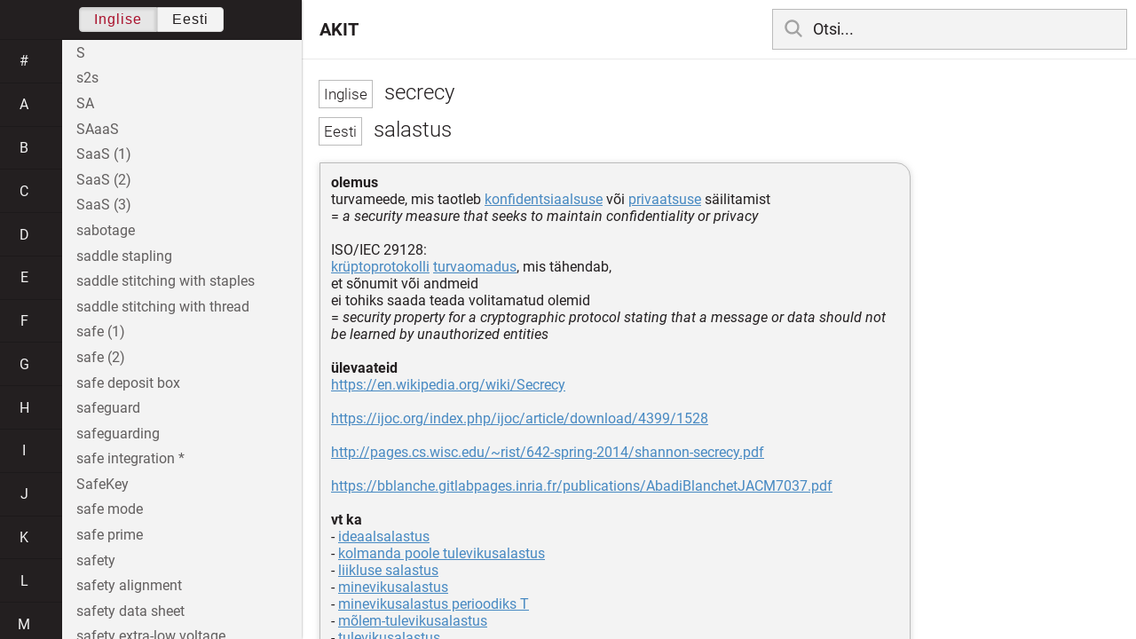

--- FILE ---
content_type: text/html; charset=utf-8
request_url: https://akit.cyber.ee/term/1660
body_size: 250897
content:
<!DOCTYPE html>
<html>
<head>
    <title>secrecy - AKIT</title>
    <meta name="viewport" content="width=device-width, initial-scale=1">
    <link rel="stylesheet" href="/assets/public-b2b477d28d0f9117e5752aee2999cd754de704948a2c3da6abe716ac2c947f69.css" media="all" />
    <link rel="stylesheet" href="/assets/katex-ba8e7536e1304a32a2517720c88fe399907a2142b6c071cc9667f393497a43ce.css" media="all" />
    <link rel="icon" type="image/x-icon" href="/data/favicon.ico" />
    <meta name="csrf-param" content="authenticity_token" />
<meta name="csrf-token" content="_R-saM3Pv_uk3tKRjx9m9N82kbiTTVcoPtd3lNDAdlYkFOD0ywuIeqz2C1JTm8Msav7MonovvONqS_432QM6lg" />
    <link rel="canonical" href="https://akit.cyber.ee/term/1660">
    <script type="importmap" data-turbo-track="reload" nonce="UXbCacwlIg4IgHRHMa64xQ==">{
  "imports": {
    "event-listeners": "/assets/event-listeners-3188b904e9c512ce58849597cd59a6471b238ac39074509d52b93a3ed4d1ff5b.js",
    "fetch-json": "/assets/fetch-json-f925d5ad3915797f55c9ea1862c8d0eeb485c5610ef85e45d533a44aced19b56.js",
    "loading-dialog": "/assets/loading-dialog-6971b5093045dde910bf57d4016505ddbb4b1fc400f499d7c5b957c4e17d6f5f.js",
    "public": "/assets/public-44f83c6ba3cfdfbcdd4d37f7f7200d779ff2fff4e4fbe61163936808630658a3.js",
    "required": "/assets/required-3cb6e018769e0ed3891106173cee0514ef8271017a81e157351d95e1ca3159a1.js",
    "startup": "/assets/startup-64cf1f128979bce51af90ff06ee238ad555773f7db89862d31f84d601dac85ef.js",
    "auto-render": "/assets/auto-render-917b50c7fcb2ed70cb63d03f75096f46984f5aa8c428910ae155a1e75d07965f.js",
    "katex": "/assets/katex-48a64615696bdf4132dc4a7185d3f0430ad2b9c5814799caa2af6301035cd430.js"
  }
}</script>

<script type="esms-options" nonce="UXbCacwlIg4IgHRHMa64xQ==">{"nonce":"UXbCacwlIg4IgHRHMa64xQ=="}</script>
<script src="/assets/es-module-shims.min-e9dfe3da61272ad1b1d2ce9748b611b65b0050a1fbd576689fa821c2633bf572.js" async="async" data-turbo-track="reload" nonce="UXbCacwlIg4IgHRHMa64xQ=="></script>
<script type="module" nonce="UXbCacwlIg4IgHRHMa64xQ==">import "public"</script>
</head>
<body data-active-language="en" data-active-letter="s" data-active-term-id="1660" data-root-path="/">
    <div class="container">
        <main>
            <h1 class="term-title">
    <span lang="en" data-lang="Inglise">
      secrecy
</span>  <br>
    <span lang="et" data-lang="Eesti">
      salastus
</span></h1>
<div class="term-body">
    <p><strong>olemus</strong>
<br/>turvameede, mis taotleb <a href="/term/416-konfidentsiaalsus">konfidentsiaalsuse</a> või <a href="/term/177">privaatsuse</a> säilitamist 
<br/>= <em>a security measure that seeks to maintain confidentiality or privacy</em>
<br/>
<br/>ISO/IEC 29128:
<br/><a href="/term/6863">krüptoprotokolli</a> <a href="/term/11210">turvaomadus</a>, mis tähendab, 
<br/>et sõnumit või andmeid 
<br/>ei tohiks saada teada volitamatud olemid 
<br/>= <em>security property for a cryptographic protocol stating that a message or data should not be learned by unauthorized entities</em>
<br/>
<br/><strong>ülevaateid</strong>
<br/><a href="https://en.wikipedia.org/wiki/Secrecy">https://en.wikipedia.org/wiki/Secrecy</a>
<br/>
<br/><a href="https://ijoc.org/index.php/ijoc/article/download/4399/1528">https://ijoc.org/index.php/ijoc/article/download/4399/1528</a>
<br/>
<br/><a href="http://pages.cs.wisc.edu/%7Erist/642-spring-2014/shannon-secrecy.pdf">http://pages.cs.wisc.edu/~rist/642-spring-2014/shannon-secrecy.pdf</a>
<br/>
<br/><a href="https://bblanche.gitlabpages.inria.fr/publications/AbadiBlanchetJACM7037.pdf">https://bblanche.gitlabpages.inria.fr/publications/AbadiBlanchetJACM7037.pdf</a>
<br/>
<br/><strong>vt ka</strong>
<br/>- <a href="/term/5908">ideaalsalastus</a>
<br/>- <a href="/term/11079">kolmanda poole tulevikusalastus </a>
<br/>- <a href="/term/11627">liikluse salastus</a>
<br/>- <a href="/term/11124">minevikusalastus</a> 
<br/>- <a href="/term/11103">minevikusalastus perioodiks T </a>
<br/>- <a href="/term/11060">mõlem-tulevikusalastus </a>
<br/>- <a href="/term/890">tulevikusalastus</a> 
<br/>- <a href="/term/11058">tulevikusalastus olemi A suhtes </a>
<br/>- <a href="/term/11059">tulevikusalastus olemite A ja B suhtes eraldi </a>
<br/>- <a href="/term/7167">ühissalastus</a></p>

</div>

        </main>

        <header>
            <nav class="sidebar-toggle">
                <i class="icon-menu"></i>
                <i class="icon-close"></i>
            </nav>
            <nav class="page-selector">
                <a href="/">AKIT</a>
            </nav>
            <nav class="searchbar">
                <form action="/search" accept-charset="UTF-8" method="get">
                    <i class="icon-search"></i>
                    <input class="search-query" name="q" type="text" autocomplete="off" placeholder="Otsi...">
</form>                <ul class="search-autocomplete" data-autocomplete-get-uri="/term/filter" data-autocomplete-query-param="q"></ul>
            </nav>
        </header>

        <nav class="sidebar">
            <div class="languages">
                <div class="button-box">
                    <button class="active" data-set-lang="en">Inglise</button><button class="" data-set-lang="et">Eesti</button>
                </div>
            </div>

            <div class="alphabet">
                    <a class="" data-letter="#" href="#">#</a>
                    <a class="" data-letter="a" href="#">a</a>
                    <a class="" data-letter="b" href="#">b</a>
                    <a class="" data-letter="c" href="#">c</a>
                    <a class="" data-letter="d" href="#">d</a>
                    <a class="" data-letter="e" href="#">e</a>
                    <a class="" data-letter="f" href="#">f</a>
                    <a class="" data-letter="g" href="#">g</a>
                    <a class="" data-letter="h" href="#">h</a>
                    <a class="" data-letter="i" href="#">i</a>
                    <a class="" data-letter="j" href="#">j</a>
                    <a class="" data-letter="k" href="#">k</a>
                    <a class="" data-letter="l" href="#">l</a>
                    <a class="" data-letter="m" href="#">m</a>
                    <a class="" data-letter="n" href="#">n</a>
                    <a class="" data-letter="o" href="#">o</a>
                    <a class="" data-letter="p" href="#">p</a>
                    <a class="" data-letter="q" href="#">q</a>
                    <a class="" data-letter="r" href="#">r</a>
                    <a class="active" data-letter="s" href="#">s</a>
                    <a class="" data-letter="t" href="#">t</a>
                    <a class="" data-letter="u" href="#">u</a>
                    <a class="" data-letter="v" href="#">v</a>
                    <a class="" data-letter="w" href="#">w</a>
                    <a class="" data-letter="x" href="#">x</a>
                    <a class="" data-letter="y" href="#">y</a>
                    <a class="" data-letter="z" href="#">z</a>
            </div>

            <div class="terms">
                    <a title="S" data-term-id="14935" class="" href="/term/14935-s">S</a>
                    <a title="s2s" data-term-id="15153" class="" href="/term/15153-s2s">s2s</a>
                    <a title="SA" data-term-id="7753" class="" href="/term/7753-sa">SA</a>
                    <a title="SAaaS" data-term-id="13692" class="" href="/term/13692-saaas">SAaaS</a>
                    <a title="SaaS (1)" data-term-id="3081" class="" href="/term/3081-saas-1">SaaS (1)</a>
                    <a title="SaaS (2)" data-term-id="3082" class="" href="/term/3082-saas-2">SaaS (2)</a>
                    <a title="SaaS (3)" data-term-id="6154" class="" href="/term/6154-saas-3">SaaS (3)</a>
                    <a title="sabotage" data-term-id="472" class="" href="/term/472-sabotage">sabotage</a>
                    <a title="saddle stapling" data-term-id="9489" class="" href="/term/9489-saddle-stapling">saddle stapling</a>
                    <a title="saddle stitching with staples" data-term-id="9488" class="" href="/term/9488-saddle-stitching-with-staples">saddle stitching with staples</a>
                    <a title="saddle stitching with thread" data-term-id="9487" class="" href="/term/9487-saddle-stitching-with-thread">saddle stitching with thread</a>
                    <a title="safe (1)" data-term-id="377" class="" href="/term/377-safe-1">safe (1)</a>
                    <a title="safe (2)" data-term-id="1256" class="" href="/term/1256-safe-2">safe (2)</a>
                    <a title="safe deposit box" data-term-id="7025" class="" href="/term/7025-safe-deposit-box">safe deposit box</a>
                    <a title="safeguard" data-term-id="473" class="" href="/term/473-safeguard">safeguard</a>
                    <a title="safeguarding" data-term-id="4299" class="" href="/term/4299-safeguarding">safeguarding</a>
                    <a title="safe integration *" data-term-id="17037" class="" href="/term/17037-safe-integration">safe integration *</a>
                    <a title="SafeKey" data-term-id="7015" class="" href="/term/7015-safekey">SafeKey</a>
                    <a title="safe mode" data-term-id="9970" class="" href="/term/9970-safe-mode">safe mode</a>
                    <a title="safe prime" data-term-id="5092" class="" href="/term/5092-safe-prime">safe prime</a>
                    <a title="safety" data-term-id="537" class="" href="/term/537-safety">safety</a>
                    <a title="safety alignment" data-term-id="17173" class="" href="/term/17173-safety-alignment">safety alignment</a>
                    <a title="safety data sheet" data-term-id="12105" class="" href="/term/12105-safety-data-sheet">safety data sheet</a>
                    <a title="safety extra-low voltage" data-term-id="8985" class="" href="/term/8985-safety-extra-low-voltage">safety extra-low voltage</a>
                    <a title="safety factor" data-term-id="11646" class="" href="/term/11646-safety-factor">safety factor</a>
                    <a title="safety-instrumented system" data-term-id="13940" class="" href="/term/13940-safety-instrumented-system">safety-instrumented system</a>
                    <a title="safety integrity" data-term-id="14217" class="" href="/term/14217-safety-integrity">safety integrity</a>
                    <a title="safety integrity level" data-term-id="14216" class="" href="/term/14216-safety-integrity-level">safety integrity level</a>
                    <a title="safety measure" data-term-id="1522" class="" href="/term/1522-safety-measure">safety measure</a>
                    <a title="safety net (1)" data-term-id="7819" class="" href="/term/7819-safety-net-1">safety net (1)</a>
                    <a title="safety plan" data-term-id="9134" class="" href="/term/9134-safety-plan">safety plan</a>
                    <a title="safety shield" data-term-id="9566" class="" href="/term/9566-safety-shield">safety shield</a>
                    <a title="safety system" data-term-id="10248" class="" href="/term/10248-safety-system">safety system</a>
                    <a title="safety threshold" data-term-id="10122" class="" href="/term/10122-safety-threshold">safety threshold</a>
                    <a title="SAGE" data-term-id="1307" class="" href="/term/1307-sage">SAGE</a>
                    <a title="SAID (1)" data-term-id="7754" class="" href="/term/7754-said-1">SAID (1)</a>
                    <a title="SAID (2)" data-term-id="7757" class="" href="/term/7757-said-2">SAID (2)</a>
                    <a title="SAIDI" data-term-id="7759" class="" href="/term/7759-saidi">SAIDI</a>
                    <a title="salami shaving" data-term-id="14351" class="" href="/term/14351-salami-shaving">salami shaving</a>
                    <a title="salami slicing" data-term-id="14350" class="" href="/term/14350-salami-slicing">salami slicing</a>
                    <a title="salami tactics" data-term-id="14349" class="" href="/term/14349-salami-tactics">salami tactics</a>
                    <a title="salt" data-term-id="476" class="" href="/term/476-salt">salt</a>
                    <a title="SAM (1)" data-term-id="6173" class="" href="/term/6173-sam-1">SAM (1)</a>
                    <a title="SAM (2)" data-term-id="12172" class="" href="/term/12172-sam-2">SAM (2)</a>
                    <a title="Samba" data-term-id="6735" class="" href="/term/6735-samba">Samba</a>
                    <a title="same-origin policy" data-term-id="1455" class="" href="/term/1455-same-origin-policy">same-origin policy</a>
                    <a title="SAML" data-term-id="474" class="" href="/term/474-saml">SAML</a>
                    <a title="SAM owner" data-term-id="10942" class="" href="/term/10942-sam-owner">SAM owner</a>
                    <a title="sample (1)" data-term-id="5564" class="" href="/term/5564-sample-1">sample (1)</a>
                    <a title="sample (2)" data-term-id="5565" class="" href="/term/5565-sample-2">sample (2)</a>
                    <a title="sample (3)" data-term-id="7672" class="" href="/term/7672-sample-3">sample (3)</a>
                    <a title="sample (4)" data-term-id="7875" class="" href="/term/7875-sample-4">sample (4)</a>
                    <a title="sample (5)" data-term-id="9589" class="" href="/term/9589-sample-5">sample (5)</a>
                    <a title="sample (6)" data-term-id="17038" class="" href="/term/17038-sample-6">sample (6)</a>
                    <a title="sample rate" data-term-id="3827" class="" href="/term/3827-sample-rate">sample rate</a>
                    <a title="sample space" data-term-id="4971" class="" href="/term/4971-sample-space">sample space</a>
                    <a title="sample tag (1)" data-term-id="7185" class="" href="/term/7185-sample-tag-1">sample tag (1)</a>
                    <a title="sample tag (2)" data-term-id="7184" class="" href="/term/7184-sample-tag-2">sample tag (2)</a>
                    <a title="sampling (1)" data-term-id="11289" class="" href="/term/11289-sampling-1">sampling (1)</a>
                    <a title="sampling (2)" data-term-id="11290" class="" href="/term/11290-sampling-2">sampling (2)</a>
                    <a title="sampling (3)" data-term-id="11291" class="" href="/term/11291-sampling-3">sampling (3)</a>
                    <a title="sampling frequency (1)" data-term-id="3826" class="" href="/term/3826-sampling-frequency-1">sampling frequency (1)</a>
                    <a title="sampling frequency (2)" data-term-id="9790" class="" href="/term/9790-sampling-frequency-2">sampling frequency (2)</a>
                    <a title="sampling rate" data-term-id="9791" class="" href="/term/9791-sampling-rate">sampling rate</a>
                    <a title="sampling unit" data-term-id="5563" class="" href="/term/5563-sampling-unit">sampling unit</a>
                    <a title="SAM practitioner" data-term-id="10943" class="" href="/term/10943-sam-practitioner">SAM practitioner</a>
                    <a title="SAM program scope" data-term-id="10946" class="" href="/term/10946-sam-program-scope">SAM program scope</a>
                    <a title="SAM tool" data-term-id="11253" class="" href="/term/11253-sam-tool">SAM tool</a>
                    <a title="SAN" data-term-id="3072" class="" href="/term/3072-san">SAN</a>
                    <a title="sanction (1)" data-term-id="5818" class="" href="/term/5818-sanction-1">sanction (1)</a>
                    <a title="sanction (2)" data-term-id="5819" class="" href="/term/5819-sanction-2">sanction (2)</a>
                    <a title="sanction (3)" data-term-id="5820" class="" href="/term/5820-sanction-3">sanction (3)</a>
                    <a title="sand" data-term-id="4642" class="" href="/term/4642-sand">sand</a>
                    <a title="sandbox" data-term-id="305" class="" href="/term/305-sandbox">sandbox</a>
                    <a title="sandboxing" data-term-id="1747" class="" href="/term/1747-sandboxing">sandboxing</a>
                    <a title="Sandworm" data-term-id="14360" class="" href="/term/14360-sandworm">Sandworm</a>
                    <a title="sanitization (1)" data-term-id="931" class="" href="/term/931-sanitization-1">sanitization (1)</a>
                    <a title="sanitization (2)" data-term-id="13485" class="" href="/term/13485-sanitization-2">sanitization (2)</a>
                    <a title="sanitize" data-term-id="10415" class="" href="/term/10415-sanitize">sanitize</a>
                    <a title="sanitizing" data-term-id="3735" class="" href="/term/3735-sanitizing">sanitizing</a>
                    <a title="sanity check" data-term-id="376" class="" href="/term/376-sanity-check">sanity check</a>
                    <a title="SANS" data-term-id="11114" class="" href="/term/11114-sans">SANS</a>
                    <a title="SANS Institute" data-term-id="7798" class="" href="/term/7798-sans-institute">SANS Institute</a>
                    <a title="SAN switch" data-term-id="7125" class="" href="/term/7125-san-switch">SAN switch</a>
                    <a title="SAP (1)" data-term-id="11554" class="" href="/term/11554-sap-1">SAP (1)</a>
                    <a title="SAP (2)" data-term-id="11555" class="" href="/term/11555-sap-2">SAP (2)</a>
                    <a title="SAP (3)" data-term-id="14259" class="" href="/term/14259-sap-3">SAP (3)</a>
                    <a title="SAP ERP" data-term-id="14127" class="" href="/term/14127-sap-erp">SAP ERP</a>
                    <a title="SAR" data-term-id="988" class="" href="/term/988-sar">SAR</a>
                    <a title="Sasser" data-term-id="12289" class="" href="/term/12289-sasser">Sasser</a>
                    <a title="SATA" data-term-id="9336" class="" href="/term/9336-sata">SATA</a>
                    <a title="satisfaction (1)" data-term-id="16769" class="" href="/term/16769-satisfaction-1">satisfaction (1)</a>
                    <a title="satoshi" data-term-id="1967" class="" href="/term/1967-satoshi">satoshi</a>
                    <a title="save (1)" data-term-id="5307" class="" href="/term/5307-save-1">save (1)</a>
                    <a title="save (2)" data-term-id="5308" class="" href="/term/5308-save-2">save (2)</a>
                    <a title="Saville" data-term-id="11519" class="" href="/term/11519-saville">Saville</a>
                    <a title="savvy" data-term-id="4694" class="" href="/term/4694-savvy">savvy</a>
                    <a title="SBC" data-term-id="8027" class="" href="/term/8027-sbc">SBC</a>
                    <a title="SBD" data-term-id="7136" class="" href="/term/7136-sbd">SBD</a>
                    <a title="SBDH" data-term-id="8936" class="" href="/term/8936-sbdh">SBDH</a>
                    <a title="SBIRS" data-term-id="13590" class="" href="/term/13590-sbirs">SBIRS</a>
                    <a title="S-box transformation" data-term-id="2534" class="" href="/term/2534-s-box-transformation">S-box transformation</a>
                    <a title="SBU" data-term-id="6113" class="" href="/term/6113-sbu">SBU</a>
                    <a title="SCADA" data-term-id="3111" class="" href="/term/3111-scada">SCADA</a>
                    <a title="scaffolding (1)" data-term-id="16770" class="" href="/term/16770-scaffolding-1">scaffolding (1)</a>
                    <a title="scaffolding (2)" data-term-id="17012" class="" href="/term/17012-scaffolding-2">scaffolding (2)</a>
                    <a title="scalability" data-term-id="304" class="" href="/term/304-scalability">scalability</a>
                    <a title="scalable" data-term-id="6054" class="" href="/term/6054-scalable">scalable</a>
                    <a title="scalar" data-term-id="5566" class="" href="/term/5566-scalar">scalar</a>
                    <a title="scalar product" data-term-id="4953" class="" href="/term/4953-scalar-product">scalar product</a>
                    <a title="scalar type" data-term-id="16771" class="" href="/term/16771-scalar-type">scalar type</a>
                    <a title="scale (1)" data-term-id="1740" class="" href="/term/1740-scale-1">scale (1)</a>
                    <a title="scale (2)" data-term-id="1741" class="" href="/term/1741-scale-2">scale (2)</a>
                    <a title="scale (3)" data-term-id="8366" class="" href="/term/8366-scale-3">scale (3)</a>
                    <a title="scaled value" data-term-id="9562" class="" href="/term/9562-scaled-value">scaled value</a>
                    <a title="scale factor" data-term-id="8367" class="" href="/term/8367-scale-factor">scale factor</a>
                    <a title="scale out" data-term-id="12189" class="" href="/term/12189-scale-out">scale out</a>
                    <a title="scale type" data-term-id="16772" class="" href="/term/16772-scale-type">scale type</a>
                    <a title="scale up" data-term-id="12190" class="" href="/term/12190-scale-up">scale up</a>
                    <a title="scaling" data-term-id="1742" class="" href="/term/1742-scaling">scaling</a>
                    <a title="scam" data-term-id="2237" class="" href="/term/2237-scam">scam</a>
                    <a title="scam baiting" data-term-id="2245" class="" href="/term/2245-scam-baiting">scam baiting</a>
                    <a title="scan" data-term-id="5567" class="" href="/term/5567-scan">scan</a>
                    <a title="scan engine" data-term-id="13947" class="" href="/term/13947-scan-engine">scan engine</a>
                    <a title="scan line" data-term-id="16773" class="" href="/term/16773-scan-line">scan line</a>
                    <a title="scanner" data-term-id="5568" class="" href="/term/5568-scanner">scanner</a>
                    <a title="scanning probe microscopy" data-term-id="12244" class="" href="/term/12244-scanning-probe-microscopy">scanning probe microscopy</a>
                    <a title="scanning server" data-term-id="2928" class="" href="/term/2928-scanning-server">scanning server</a>
                    <a title="SCAP" data-term-id="9339" class="" href="/term/9339-scap">SCAP</a>
                    <a title="Scarab" data-term-id="13153" class="" href="/term/13153-scarab">Scarab</a>
                    <a title="scareware" data-term-id="477" class="" href="/term/477-scareware">scareware</a>
                    <a title="scavenging" data-term-id="375" class="" href="/term/375-scavenging">scavenging</a>
                    <a title="SCCM" data-term-id="15475" class="" href="/term/15475-sccm">SCCM</a>
                    <a title="SCCP (1)" data-term-id="9345" class="" href="/term/9345-sccp-1">SCCP (1)</a>
                    <a title="SCCP (2)" data-term-id="14939" class="" href="/term/14939-sccp-2">SCCP (2)</a>
                    <a title="SCD (1)" data-term-id="10191" class="" href="/term/10191-scd-1">SCD (1)</a>
                    <a title="SCD (2)" data-term-id="11361" class="" href="/term/11361-scd-2">SCD (2)</a>
                    <a title="scenario" data-term-id="10837" class="" href="/term/10837-scenario">scenario</a>
                    <a title="scene location" data-term-id="10877" class="" href="/term/10877-scene-location">scene location</a>
                    <a title="schedule" data-term-id="9039" class="" href="/term/9039-schedule">schedule</a>
                    <a title="scheduled maintenance" data-term-id="4363" class="" href="/term/4363-scheduled-maintenance">scheduled maintenance</a>
                    <a title="scheduler" data-term-id="8141" class="" href="/term/8141-scheduler">scheduler</a>
                    <a title="schema" data-term-id="6791" class="" href="/term/6791-schema">schema</a>
                    <a title="schemata" data-term-id="9335" class="" href="/term/9335-schemata">schemata</a>
                    <a title="schematic diagram" data-term-id="12656" class="" href="/term/12656-schematic-diagram">schematic diagram</a>
                    <a title="Schengen area" data-term-id="10167" class="" href="/term/10167-schengen-area">Schengen area</a>
                    <a title="Schnorr identification scheme" data-term-id="4330" class="" href="/term/4330-schnorr-identification-scheme">Schnorr identification scheme</a>
                    <a title="Schnorr signature" data-term-id="2649" class="" href="/term/2649-schnorr-signature">Schnorr signature</a>
                    <a title="SCI (1)" data-term-id="6109" class="" href="/term/6109-sci-1">SCI (1)</a>
                    <a title="SCIgen" data-term-id="1838" class="" href="/term/1838-scigen">SCIgen</a>
                    <a title="SCIM" data-term-id="13616" class="" href="/term/13616-scim">SCIM</a>
                    <a title="SCION (1)" data-term-id="11589" class="" href="/term/11589-scion-1">SCION (1)</a>
                    <a title="SCION (2)" data-term-id="13493" class="" href="/term/13493-scion-2">SCION (2)</a>
                    <a title="sclera" data-term-id="9756" class="" href="/term/9756-sclera">sclera</a>
                    <a title="scope (1)" data-term-id="369" class="" href="/term/369-scope-1">scope (1)</a>
                    <a title="scope (2)" data-term-id="370" class="" href="/term/370-scope-2">scope (2)</a>
                    <a title="scope (3)" data-term-id="371" class="" href="/term/371-scope-3">scope (3)</a>
                    <a title="scope (4)" data-term-id="12731" class="" href="/term/12731-scope-4">scope (4)</a>
                    <a title="scope (5)" data-term-id="13654" class="" href="/term/13654-scope-5">scope (5)</a>
                    <a title="scope of attestation" data-term-id="11294" class="" href="/term/11294-scope-of-attestation">scope of attestation</a>
                    <a title="scope of exercise" data-term-id="15476" class="" href="/term/15476-scope-of-exercise">scope of exercise</a>
                    <a title="scope of service" data-term-id="15477" class="" href="/term/15477-scope-of-service">scope of service</a>
                    <a title="scoping" data-term-id="13183" class="" href="/term/13183-scoping">scoping</a>
                    <a title="score (1)" data-term-id="9307" class="" href="/term/9307-score-1">score (1)</a>
                    <a title="score (2)" data-term-id="9308" class="" href="/term/9308-score-2">score (2)</a>
                    <a title="scorecard" data-term-id="7036" class="" href="/term/7036-scorecard">scorecard</a>
                    <a title="score type measure" data-term-id="16774" class="" href="/term/16774-score-type-measure">score type measure</a>
                    <a title="SCP (1)" data-term-id="3358" class="" href="/term/3358-scp-1">SCP (1)</a>
                    <a title="SCP (2)" data-term-id="14940" class="" href="/term/14940-scp-2">SCP (2)</a>
                    <a title="scrambled document related information" data-term-id="11464" class="" href="/term/11464-scrambled-document-related-information">scrambled document related information</a>
                    <a title="scrambler" data-term-id="4571" class="" href="/term/4571-scrambler">scrambler</a>
                    <a title="scrambling (1)" data-term-id="1044" class="" href="/term/1044-scrambling-1">scrambling (1)</a>
                    <a title="scrambling (2)" data-term-id="1246" class="" href="/term/1246-scrambling-2">scrambling (2)</a>
                    <a title="scrap" data-term-id="6200" class="" href="/term/6200-scrap">scrap</a>
                    <a title="screen (1)" data-term-id="5473" class="" href="/term/5473-screen-1">screen (1)</a>
                    <a title="screen (2)" data-term-id="5474" class="" href="/term/5474-screen-2">screen (2)</a>
                    <a title="screen (3)" data-term-id="5475" class="" href="/term/5475-screen-3">screen (3)</a>
                    <a title="screen (4)" data-term-id="14942" class="" href="/term/14942-screen-4">screen (4)</a>
                    <a title="screen capture" data-term-id="9285" class="" href="/term/9285-screen-capture">screen capture</a>
                    <a title="screencasting (1)" data-term-id="13961" class="" href="/term/13961-screencasting-1">screencasting (1)</a>
                    <a title="screencasting (2)" data-term-id="13963" class="" href="/term/13963-screencasting-2">screencasting (2)</a>
                    <a title="screen door effect" data-term-id="10054" class="" href="/term/10054-screen-door-effect">screen door effect</a>
                    <a title="screened host" data-term-id="6347" class="" href="/term/6347-screened-host">screened host</a>
                    <a title="screened subnet" data-term-id="5155" class="" href="/term/5155-screened-subnet">screened subnet</a>
                    <a title="screened subnetwork" data-term-id="4131" class="" href="/term/4131-screened-subnetwork">screened subnetwork</a>
                    <a title="screening (1)" data-term-id="372" class="" href="/term/372-screening-1">screening (1)</a>
                    <a title="screening (2)" data-term-id="373" class="" href="/term/373-screening-2">screening (2)</a>
                    <a title="screening (3)" data-term-id="374" class="" href="/term/374-screening-3">screening (3)</a>
                    <a title="screening router" data-term-id="2661" class="" href="/term/2661-screening-router">screening router</a>
                    <a title="screen lock" data-term-id="9474" class="" href="/term/9474-screen-lock">screen lock</a>
                    <a title="screen name (1)" data-term-id="10181" class="" href="/term/10181-screen-name-1">screen name (1)</a>
                    <a title="screen name (2)" data-term-id="10182" class="" href="/term/10182-screen-name-2">screen name (2)</a>
                    <a title="screen peeking (1)" data-term-id="3750" class="" href="/term/3750-screen-peeking-1">screen peeking (1)</a>
                    <a title="screen reader" data-term-id="12359" class="" href="/term/12359-screen-reader">screen reader</a>
                    <a title="screensaver (1)" data-term-id="5247" class="" href="/term/5247-screensaver-1">screensaver (1)</a>
                    <a title="screensaver (2)" data-term-id="2333" class="" href="/term/2333-screensaver-2">screensaver (2)</a>
                    <a title="screen scraping" data-term-id="6202" class="" href="/term/6202-screen-scraping">screen scraping</a>
                    <a title="screensharing" data-term-id="13964" class="" href="/term/13964-screensharing">screensharing</a>
                    <a title="screenshot" data-term-id="3252" class="" href="/term/3252-screenshot">screenshot</a>
                    <a title="Screen Tab" data-term-id="13630" class="" href="/term/13630-screen-tab">Screen Tab</a>
                    <a title="script (1)" data-term-id="5685" class="" href="/term/5685-script-1">script (1)</a>
                    <a title="script (2)" data-term-id="5686" class="" href="/term/5686-script-2">script (2)</a>
                    <a title="script (3)" data-term-id="5687" class="" href="/term/5687-script-3">script (3)</a>
                    <a title="script (4)" data-term-id="16775" class="" href="/term/16775-script-4">script (4)</a>
                    <a title="script (5)" data-term-id="16776" class="" href="/term/16776-script-5">script (5)</a>
                    <a title="scripting language" data-term-id="16777" class="" href="/term/16777-scripting-language">scripting language</a>
                    <a title="script kiddie" data-term-id="7024" class="" href="/term/7024-script-kiddie">script kiddie</a>
                    <a title="script kiddy" data-term-id="3009" class="" href="/term/3009-script-kiddy">script kiddy</a>
                    <a title="scroll status" data-term-id="8580" class="" href="/term/8580-scroll-status">scroll status</a>
                    <a title="scrubber (1)" data-term-id="7423" class="" href="/term/7423-scrubber-1">scrubber (1)</a>
                    <a title="scrum" data-term-id="16778" class="" href="/term/16778-scrum">scrum</a>
                    <a title="scrypt" data-term-id="7330" class="" href="/term/7330-scrypt">scrypt</a>
                    <a title="SCSI" data-term-id="8128" class="" href="/term/8128-scsi">SCSI</a>
                    <a title="SCTP" data-term-id="9152" class="" href="/term/9152-sctp">SCTP</a>
                    <a title="Scunthorpe problem" data-term-id="14978" class="" href="/term/14978-scunthorpe-problem">Scunthorpe problem</a>
                    <a title="SCVP" data-term-id="3839" class="" href="/term/3839-scvp">SCVP</a>
                    <a title="SD card" data-term-id="12529" class="" href="/term/12529-sd-card">SD card</a>
                    <a title="S-DES" data-term-id="14492" class="" href="/term/14492-s-des">S-DES</a>
                    <a title="SDK" data-term-id="8857" class="" href="/term/8857-sdk">SDK</a>
                    <a title="SDLC (1)" data-term-id="991" class="" href="/term/991-sdlc-1">SDLC (1)</a>
                    <a title="SDM (1)" data-term-id="14167" class="" href="/term/14167-sdm-1">SDM (1)</a>
                    <a title="SDMA" data-term-id="14795" class="" href="/term/14795-sdma">SDMA</a>
                    <a title="SDMX" data-term-id="12592" class="" href="/term/12592-sdmx">SDMX</a>
                    <a title="SDN" data-term-id="6270" class="" href="/term/6270-sdn">SDN</a>
                    <a title="SDO" data-term-id="3035" class="" href="/term/3035-sdo">SDO</a>
                    <a title="SDP (1)" data-term-id="9180" class="" href="/term/9180-sdp-1">SDP (1)</a>
                    <a title="SDP (2)" data-term-id="13982" class="" href="/term/13982-sdp-2">SDP (2)</a>
                    <a title="SDP model" data-term-id="13981" class="" href="/term/13981-sdp-model">SDP model</a>
                    <a title="SDSL" data-term-id="2729" class="" href="/term/2729-sdsl">SDSL</a>
                    <a title="sd-wan" data-term-id="6272" class="" href="/term/6272-sd-wan">sd-wan</a>
                    <a title="seafarers&#39; identity document" data-term-id="11989" class="" href="/term/11989-seafarers-identity-document">seafarers&#39; identity document</a>
                    <a title="seal (1)" data-term-id="9972" class="" href="/term/9972-seal-1">seal (1)</a>
                    <a title="seal (2)" data-term-id="9973" class="" href="/term/9973-seal-2">seal (2)</a>
                    <a title="sealed class" data-term-id="14509" class="" href="/term/14509-sealed-class">sealed class</a>
                    <a title="sealed storage" data-term-id="1773" class="" href="/term/1773-sealed-storage">sealed storage</a>
                    <a title="sea-level use case" data-term-id="16779" class="" href="/term/16779-sea-level-use-case">sea-level use case</a>
                    <a title="search" data-term-id="3725" class="" href="/term/3725-search">search</a>
                    <a title="search and retrieval" data-term-id="3726" class="" href="/term/3726-search-and-retrieval">search and retrieval</a>
                    <a title="search base" data-term-id="8906" class="" href="/term/8906-search-base">search base</a>
                    <a title="search engine" data-term-id="3643" class="" href="/term/3643-search-engine">search engine</a>
                    <a title="search engine hacking" data-term-id="6155" class="" href="/term/6155-search-engine-hacking">search engine hacking</a>
                    <a title="search engine marketing" data-term-id="14944" class="" href="/term/14944-search-engine-marketing">search engine marketing</a>
                    <a title="search engine optimization" data-term-id="7996" class="" href="/term/7996-search-engine-optimization">search engine optimization</a>
                    <a title="searching state" data-term-id="16780" class="" href="/term/16780-searching-state">searching state</a>
                    <a title="search operator" data-term-id="10908" class="" href="/term/10908-search-operator">search operator</a>
                    <a title="search robot" data-term-id="4133" class="" href="/term/4133-search-robot">search robot</a>
                    <a title="seat management (1)" data-term-id="7032" class="" href="/term/7032-seat-management-1">seat management (1)</a>
                    <a title="SEB (1)" data-term-id="13079" class="" href="/term/13079-seb-1">SEB (1)</a>
                    <a title="SecaaS" data-term-id="3074" class="" href="/term/3074-secaas">SecaaS</a>
                    <a title="SECaaS" data-term-id="3073" class="" href="/term/3073-secaas">SECaaS</a>
                    <a title="seccomp" data-term-id="11128" class="" href="/term/11128-seccomp">seccomp</a>
                    <a title="second (1)" data-term-id="11158" class="" href="/term/11158-second-1">second (1)</a>
                    <a title="second (2)" data-term-id="11172" class="" href="/term/11172-second-2">second (2)</a>
                    <a title="secondary actor" data-term-id="15576" class="" href="/term/15576-secondary-actor">secondary actor</a>
                    <a title="secondary cloud service" data-term-id="17140" class="" href="/term/17140-secondary-cloud-service">secondary cloud service</a>
                    <a title="secondary cloud service provider" data-term-id="17113" class="" href="/term/17113-secondary-cloud-service-provider">secondary cloud service provider</a>
                    <a title="secondary site" data-term-id="5329" class="" href="/term/5329-secondary-site">secondary site</a>
                    <a title="secondary use" data-term-id="786" class="" href="/term/786-secondary-use">secondary use</a>
                    <a title="second order logic" data-term-id="13503" class="" href="/term/13503-second-order-logic">second order logic</a>
                    <a title="second-party audit" data-term-id="953" class="" href="/term/953-second-party-audit">second-party audit</a>
                    <a title="second-party conformity assessment activity" data-term-id="11279" class="" href="/term/11279-second-party-conformity-assessment-activity">second-party conformity assessment activity</a>
                    <a title="second preimage attack" data-term-id="1124" class="" href="/term/1124-second-preimage-attack">second preimage attack</a>
                    <a title="second preimage resistance" data-term-id="1496" class="" href="/term/1496-second-preimage-resistance">second preimage resistance</a>
                    <a title="second-stage recycle bin" data-term-id="5859" class="" href="/term/5859-second-stage-recycle-bin">second-stage recycle bin</a>
                    <a title="secrecy" data-term-id="1660" class="active" href="/term/1660-secrecy">secrecy</a>
                    <a title="secret (1)" data-term-id="932" class="" href="/term/932-secret-1">secret (1)</a>
                    <a title="secret (2)" data-term-id="3977" class="" href="/term/3977-secret-2">secret (2)</a>
                    <a title="secret key" data-term-id="617" class="" href="/term/617-secret-key">secret key</a>
                    <a title="secret key cryptography" data-term-id="3" class="" href="/term/3-secret-key-cryptography">secret key cryptography</a>
                    <a title="secret sharing (1)" data-term-id="3802" class="" href="/term/3802-secret-sharing-1">secret sharing (1)</a>
                    <a title="secret sharing (2)" data-term-id="7167" class="" href="/term/7167-secret-sharing-2">secret sharing (2)</a>
                    <a title="secret value derivation function" data-term-id="11097" class="" href="/term/11097-secret-value-derivation-function">secret value derivation function</a>
                    <a title="secret word" data-term-id="12922" class="" href="/term/12922-secret-word">secret word</a>
                    <a title="Seculert" data-term-id="7887" class="" href="/term/7887-seculert">Seculert</a>
                    <a title="secure" data-term-id="1257" class="" href="/term/1257-secure">secure</a>
                    <a title="secure application" data-term-id="10605" class="" href="/term/10605-secure-application">secure application</a>
                    <a title="secure area" data-term-id="1574" class="" href="/term/1574-secure-area">secure area</a>
                    <a title="secure audit" data-term-id="10014" class="" href="/term/10014-secure-audit">secure audit</a>
                    <a title="secure by design" data-term-id="7134" class="" href="/term/7134-secure-by-design">secure by design</a>
                    <a title="SecureCode" data-term-id="7013" class="" href="/term/7013-securecode">SecureCode</a>
                    <a title="secure coding" data-term-id="6566" class="" href="/term/6566-secure-coding">secure coding</a>
                    <a title="Secure copy" data-term-id="3359" class="" href="/term/3359-secure-copy">Secure copy</a>
                    <a title="secure cryptographic device" data-term-id="11360" class="" href="/term/11360-secure-cryptographic-device">secure cryptographic device</a>
                    <a title="secured message" data-term-id="8846" class="" href="/term/8846-secured-message">secured message</a>
                    <a title="secure envelope" data-term-id="10734" class="" href="/term/10734-secure-envelope">secure envelope</a>
                    <a title="secure gateway" data-term-id="7688" class="" href="/term/7688-secure-gateway">secure gateway</a>
                    <a title="secure hash algorithm" data-term-id="1261" class="" href="/term/1261-secure-hash-algorithm">secure hash algorithm</a>
                    <a title="secure mailing list" data-term-id="3843" class="" href="/term/3843-secure-mailing-list">secure mailing list</a>
                    <a title="secure messaging" data-term-id="8847" class="" href="/term/8847-secure-messaging">secure messaging</a>
                    <a title="secure multiparty computation" data-term-id="7690" class="" href="/term/7690-secure-multiparty-computation">secure multiparty computation</a>
                    <a title="secure multi-tenancy" data-term-id="10228" class="" href="/term/10228-secure-multi-tenancy">secure multi-tenancy</a>
                    <a title="Secure Shell" data-term-id="7564" class="" href="/term/7564-secure-shell">Secure Shell</a>
                    <a title="secure signature-creation device" data-term-id="10212" class="" href="/term/10212-secure-signature-creation-device">secure signature-creation device</a>
                    <a title="secure state" data-term-id="3979" class="" href="/term/3979-secure-state">secure state</a>
                    <a title="secure web gateway (1)" data-term-id="6206" class="" href="/term/6206-secure-web-gateway-1">secure web gateway (1)</a>
                    <a title="secure web gateway (2)" data-term-id="6213" class="" href="/term/6213-secure-web-gateway-2">secure web gateway (2)</a>
                    <a title="Security+" data-term-id="7804" class="" href="/term/7804-security">Security+</a>
                    <a title="security (1)" data-term-id="2" class="" href="/term/2-security-1">security (1)</a>
                    <a title="security (2)" data-term-id="80" class="" href="/term/80-security-2">security (2)</a>
                    <a title="security (3)" data-term-id="6299" class="" href="/term/6299-security-3">security (3)</a>
                    <a title="security (4)" data-term-id="14947" class="" href="/term/14947-security-4">security (4)</a>
                    <a title="security (5)" data-term-id="14946" class="" href="/term/14946-security-5">security (5)</a>
                    <a title="security administrator" data-term-id="743" class="" href="/term/743-security-administrator">security administrator</a>
                    <a title="security advisor" data-term-id="11040" class="" href="/term/11040-security-advisor">security advisor</a>
                    <a title="security alarm" data-term-id="11972" class="" href="/term/11972-security-alarm">security alarm</a>
                    <a title="security alerts" data-term-id="12255" class="" href="/term/12255-security-alerts">security alerts</a>
                    <a title="security analysis (1)" data-term-id="5128" class="" href="/term/5128-security-analysis-1">security analysis (1)</a>
                    <a title="security analysis (2)" data-term-id="13521" class="" href="/term/13521-security-analysis-2">security analysis (2)</a>
                    <a title="security appliance" data-term-id="2666" class="" href="/term/2666-security-appliance">security appliance</a>
                    <a title="security architecture" data-term-id="303" class="" href="/term/303-security-architecture">security architecture</a>
                    <a title="security as a service" data-term-id="3230" class="" href="/term/3230-security-as-a-service">security as a service</a>
                    <a title="security aspect" data-term-id="15482" class="" href="/term/15482-security-aspect">security aspect</a>
                    <a title="security assessment (1)" data-term-id="6596" class="" href="/term/6596-security-assessment-1">security assessment (1)</a>
                    <a title="security assessment (2)" data-term-id="6597" class="" href="/term/6597-security-assessment-2">security assessment (2)</a>
                    <a title="security association" data-term-id="7752" class="" href="/term/7752-security-association">security association</a>
                    <a title="security association identifier" data-term-id="7755" class="" href="/term/7755-security-association-identifier">security association identifier</a>
                    <a title="security assurance component" data-term-id="14406" class="" href="/term/14406-security-assurance-component">security assurance component</a>
                    <a title="security assurance requirement" data-term-id="933" class="" href="/term/933-security-assurance-requirement">security assurance requirement</a>
                    <a title="security attribute" data-term-id="934" class="" href="/term/934-security-attribute">security attribute</a>
                    <a title="security audit (1)" data-term-id="301" class="" href="/term/301-security-audit-1">security audit (1)</a>
                    <a title="security audit (2)" data-term-id="302" class="" href="/term/302-security-audit-2">security audit (2)</a>
                    <a title="security audit message" data-term-id="11973" class="" href="/term/11973-security-audit-message">security audit message</a>
                    <a title="security auditor (1)" data-term-id="11977" class="" href="/term/11977-security-auditor-1">security auditor (1)</a>
                    <a title="security auditor (2)" data-term-id="11978" class="" href="/term/11978-security-auditor-2">security auditor (2)</a>
                    <a title="security audit record" data-term-id="11976" class="" href="/term/11976-security-audit-record">security audit record</a>
                    <a title="security audit trail" data-term-id="11609" class="" href="/term/11609-security-audit-trail">security audit trail</a>
                    <a title="security authority" data-term-id="10732" class="" href="/term/10732-security-authority">security authority</a>
                    <a title="security awareness" data-term-id="1367" class="" href="/term/1367-security-awareness">security awareness</a>
                    <a title="security awareness education" data-term-id="7470" class="" href="/term/7470-security-awareness-education">security awareness education</a>
                    <a title="security banner" data-term-id="1263" class="" href="/term/1263-security-banner">security banner</a>
                    <a title="security behavior" data-term-id="1850" class="" href="/term/1850-security-behavior">security behavior</a>
                    <a title="security breach" data-term-id="3796" class="" href="/term/3796-security-breach">security breach</a>
                    <a title="security bulletin" data-term-id="5170" class="" href="/term/5170-security-bulletin">security bulletin</a>
                    <a title="security by default" data-term-id="13942" class="" href="/term/13942-security-by-default">security by default</a>
                    <a title="security by design" data-term-id="7135" class="" href="/term/7135-security-by-design">security by design</a>
                    <a title="security camera" data-term-id="2048" class="" href="/term/2048-security-camera">security camera</a>
                    <a title="security certificate" data-term-id="10733" class="" href="/term/10733-security-certificate">security certificate</a>
                    <a title="security certificate chain" data-term-id="11636" class="" href="/term/11636-security-certificate-chain">security certificate chain</a>
                    <a title="security claim" data-term-id="10615" class="" href="/term/10615-security-claim">security claim</a>
                    <a title="security class (1)" data-term-id="860" class="" href="/term/860-security-class-1">security class (1)</a>
                    <a title="security clearance" data-term-id="300" class="" href="/term/300-security-clearance">security clearance</a>
                    <a title="security code" data-term-id="1599" class="" href="/term/1599-security-code">security code</a>
                    <a title="security committee" data-term-id="744" class="" href="/term/744-security-committee">security committee</a>
                    <a title="security compliance checklist" data-term-id="11433" class="" href="/term/11433-security-compliance-checklist">security compliance checklist</a>
                    <a title="security concept" data-term-id="13815" class="" href="/term/13815-security-concept">security concept</a>
                    <a title="security-critical" data-term-id="8526" class="" href="/term/8526-security-critical">security-critical</a>
                    <a title="security declaration" data-term-id="15485" class="" href="/term/15485-security-declaration">security declaration</a>
                    <a title="security design" data-term-id="13816" class="" href="/term/13816-security-design">security design</a>
                    <a title="security dimension" data-term-id="185" class="" href="/term/185-security-dimension">security dimension</a>
                    <a title="security domain" data-term-id="935" class="" href="/term/935-security-domain">security domain</a>
                    <a title="security engineering" data-term-id="936" class="" href="/term/936-security-engineering">security engineering</a>
                    <a title="security event" data-term-id="478" class="" href="/term/478-security-event">security event</a>
                    <a title="security event management" data-term-id="2308" class="" href="/term/2308-security-event-management">security event management</a>
                    <a title="security expert" data-term-id="5358" class="" href="/term/5358-security-expert">security expert</a>
                    <a title="security failure" data-term-id="2451" class="" href="/term/2451-security-failure">security failure</a>
                    <a title="security feature" data-term-id="299" class="" href="/term/299-security-feature">security feature</a>
                    <a title="security flaw" data-term-id="938" class="" href="/term/938-security-flaw">security flaw</a>
                    <a title="security function" data-term-id="7609" class="" href="/term/7609-security-function">security function</a>
                    <a title="security functional requirement" data-term-id="937" class="" href="/term/937-security-functional-requirement">security functional requirement</a>
                    <a title="security function policy" data-term-id="3980" class="" href="/term/3980-security-function-policy">security function policy</a>
                    <a title="security gateway" data-term-id="2670" class="" href="/term/2670-security-gateway">security gateway</a>
                    <a title="security governance" data-term-id="4412" class="" href="/term/4412-security-governance">security governance</a>
                    <a title="security grade" data-term-id="3920" class="" href="/term/3920-security-grade">security grade</a>
                    <a title="security hole" data-term-id="618" class="" href="/term/618-security-hole">security hole</a>
                    <a title="security hologram" data-term-id="9410" class="" href="/term/9410-security-hologram">security hologram</a>
                    <a title="security implementation standard" data-term-id="10299" class="" href="/term/10299-security-implementation-standard">security implementation standard</a>
                    <a title="security incident" data-term-id="479" class="" href="/term/479-security-incident">security incident</a>
                    <a title="security information and event management" data-term-id="2310" class="" href="/term/2310-security-information-and-event-management">security information and event management</a>
                    <a title="security information management" data-term-id="2304" class="" href="/term/2304-security-information-management">security information management</a>
                    <a title="security ink" data-term-id="1529" class="" href="/term/1529-security-ink">security ink</a>
                    <a title="security intelligence" data-term-id="6308" class="" href="/term/6308-security-intelligence">security intelligence</a>
                    <a title="security kernel" data-term-id="939" class="" href="/term/939-security-kernel">security kernel</a>
                    <a title="security label" data-term-id="940" class="" href="/term/940-security-label">security label</a>
                    <a title="security layer" data-term-id="785" class="" href="/term/785-security-layer">security layer</a>
                    <a title="security level (1)" data-term-id="298" class="" href="/term/298-security-level-1">security level (1)</a>
                    <a title="security level (2)" data-term-id="5874" class="" href="/term/5874-security-level-2">security level (2)</a>
                    <a title="security log" data-term-id="2477" class="" href="/term/2477-security-log">security log</a>
                    <a title="security management" data-term-id="15487" class="" href="/term/15487-security-management">security management</a>
                    <a title="security management objective" data-term-id="15488" class="" href="/term/15488-security-management-objective">security management objective</a>
                    <a title="security management policy" data-term-id="15491" class="" href="/term/15491-security-management-policy">security management policy</a>
                    <a title="security management programme" data-term-id="15493" class="" href="/term/15493-security-management-programme">security management programme</a>
                    <a title="security management target" data-term-id="15497" class="" href="/term/15497-security-management-target">security management target</a>
                    <a title="security mechanism" data-term-id="941" class="" href="/term/941-security-mechanism">security mechanism</a>
                    <a title="security metrics" data-term-id="3075" class="" href="/term/3075-security-metrics">security metrics</a>
                    <a title="security monitoring" data-term-id="3373" class="" href="/term/3373-security-monitoring">security monitoring</a>
                    <a title="security objective" data-term-id="297" class="" href="/term/297-security-objective">security objective</a>
                    <a title="security operation" data-term-id="15273" class="" href="/term/15273-security-operation">security operation</a>
                    <a title="security operations center" data-term-id="9083" class="" href="/term/9083-security-operations-center">security operations center</a>
                    <a title="security operations management" data-term-id="15503" class="" href="/term/15503-security-operations-management">security operations management</a>
                    <a title="security operations objective" data-term-id="15504" class="" href="/term/15504-security-operations-objective">security operations objective</a>
                    <a title="security operations personnel" data-term-id="15506" class="" href="/term/15506-security-operations-personnel">security operations personnel</a>
                    <a title="security operations policy" data-term-id="15508" class="" href="/term/15508-security-operations-policy">security operations policy</a>
                    <a title="security operations programme" data-term-id="15509" class="" href="/term/15509-security-operations-programme">security operations programme</a>
                    <a title="security paper" data-term-id="9477" class="" href="/term/9477-security-paper">security paper</a>
                    <a title="security parameters" data-term-id="17183" class="" href="/term/17183-security-parameters">security parameters</a>
                    <a title="security pass" data-term-id="9151" class="" href="/term/9151-security-pass">security pass</a>
                    <a title="security patch (1)" data-term-id="2278" class="" href="/term/2278-security-patch-1">security patch (1)</a>
                    <a title="security patch (2)" data-term-id="2279" class="" href="/term/2279-security-patch-2">security patch (2)</a>
                    <a title="security perimeter" data-term-id="1569" class="" href="/term/1569-security-perimeter">security perimeter</a>
                    <a title="security personnel" data-term-id="15510" class="" href="/term/15510-security-personnel">security personnel</a>
                    <a title="security plan" data-term-id="12208" class="" href="/term/12208-security-plan">security plan</a>
                    <a title="security plane" data-term-id="480" class="" href="/term/480-security-plane">security plane</a>
                    <a title="security policy" data-term-id="186" class="" href="/term/186-security-policy">security policy</a>
                    <a title="security principal" data-term-id="9220" class="" href="/term/9220-security-principal">security principal</a>
                    <a title="security printing" data-term-id="481" class="" href="/term/481-security-printing">security printing</a>
                    <a title="security problem" data-term-id="942" class="" href="/term/942-security-problem">security problem</a>
                    <a title="security problem definition" data-term-id="4082" class="" href="/term/4082-security-problem-definition">security problem definition</a>
                    <a title="security profile" data-term-id="6306" class="" href="/term/6306-security-profile">security profile</a>
                    <a title="security property" data-term-id="11210" class="" href="/term/11210-security-property">security property</a>
                    <a title="security-related event" data-term-id="11971" class="" href="/term/11971-security-related-event">security-related event</a>
                    <a title="security requirement" data-term-id="943" class="" href="/term/943-security-requirement">security requirement</a>
                    <a title="security scheme" data-term-id="11427" class="" href="/term/11427-security-scheme">security scheme</a>
                    <a title="security sensitive information" data-term-id="15483" class="" href="/term/15483-security-sensitive-information">security sensitive information</a>
                    <a title="security sensitive material" data-term-id="15512" class="" href="/term/15512-security-sensitive-material">security sensitive material</a>
                    <a title="security server" data-term-id="2303" class="" href="/term/2303-security-server">security server</a>
                    <a title="security service (1)" data-term-id="11967" class="" href="/term/11967-security-service-1">security service (1)</a>
                    <a title="security service (2)" data-term-id="11625" class="" href="/term/11625-security-service-2">security service (2)</a>
                    <a title="security standard (1)" data-term-id="5324" class="" href="/term/5324-security-standard-1">security standard (1)</a>
                    <a title="security standard (2)" data-term-id="5325" class="" href="/term/5325-security-standard-2">security standard (2)</a>
                    <a title="security status" data-term-id="9342" class="" href="/term/9342-security-status">security status</a>
                    <a title="security sticker" data-term-id="5591" class="" href="/term/5591-security-sticker">security sticker</a>
                    <a title="security strength" data-term-id="10434" class="" href="/term/10434-security-strength">security strength</a>
                    <a title="security subclass" data-term-id="11021" class="" href="/term/11021-security-subclass">security subclass</a>
                    <a title="security target" data-term-id="784" class="" href="/term/784-security-target">security target</a>
                    <a title="security technology (1)" data-term-id="954" class="" href="/term/954-security-technology-1">security technology (1)</a>
                    <a title="security technology (2)" data-term-id="1447" class="" href="/term/1447-security-technology-2">security technology (2)</a>
                    <a title="security testing" data-term-id="1161" class="" href="/term/1161-security-testing">security testing</a>
                    <a title="security theater" data-term-id="12889" class="" href="/term/12889-security-theater">security theater</a>
                    <a title="security threat scenario" data-term-id="15514" class="" href="/term/15514-security-threat-scenario">security threat scenario</a>
                    <a title="security through obscurity" data-term-id="745" class="" href="/term/745-security-through-obscurity">security through obscurity</a>
                    <a title="security token (1)" data-term-id="538" class="" href="/term/538-security-token-1">security token (1)</a>
                    <a title="security token (2)" data-term-id="1051" class="" href="/term/1051-security-token-2">security token (2)</a>
                    <a title="security token (3)" data-term-id="8921" class="" href="/term/8921-security-token-3">security token (3)</a>
                    <a title="security token (4)" data-term-id="10717" class="" href="/term/10717-security-token-4">security token (4)</a>
                    <a title="security token service" data-term-id="9252" class="" href="/term/9252-security-token-service">security token service</a>
                    <a title="security type system" data-term-id="16781" class="" href="/term/16781-security-type-system">security type system</a>
                    <a title="security update" data-term-id="8680" class="" href="/term/8680-security-update">security update</a>
                    <a title="Sednit" data-term-id="11641" class="" href="/term/11641-sednit">Sednit</a>
                    <a title="seed (1)" data-term-id="747" class="" href="/term/747-seed-1">seed (1)</a>
                    <a title="SEED (2)" data-term-id="11612" class="" href="/term/11612-seed-2">SEED (2)</a>
                    <a title="seed site" data-term-id="12128" class="" href="/term/12128-seed-site">seed site</a>
                    <a title="segfault" data-term-id="8902" class="" href="/term/8902-segfault">segfault</a>
                    <a title="segment (1)" data-term-id="7790" class="" href="/term/7790-segment-1">segment (1)</a>
                    <a title="segment (2)" data-term-id="7791" class="" href="/term/7791-segment-2">segment (2)</a>
                    <a title="segmentation" data-term-id="9775" class="" href="/term/9775-segmentation">segmentation</a>
                    <a title="segmentation fault" data-term-id="8901" class="" href="/term/8901-segmentation-fault">segmentation fault</a>
                    <a title="segregation of duties" data-term-id="967" class="" href="/term/967-segregation-of-duties">segregation of duties</a>
                    <a title="selection" data-term-id="3982" class="" href="/term/3982-selection">selection</a>
                    <a title="selective disclosure" data-term-id="1853" class="" href="/term/1853-selective-disclosure">selective disclosure</a>
                    <a title="selective dump" data-term-id="8600" class="" href="/term/8600-selective-dump">selective dump</a>
                    <a title="selective field protection" data-term-id="11626" class="" href="/term/11626-selective-field-protection">selective field protection</a>
                    <a title="selective forgery" data-term-id="2640" class="" href="/term/2640-selective-forgery">selective forgery</a>
                    <a title="selective laser sintering" data-term-id="12603" class="" href="/term/12603-selective-laser-sintering">selective laser sintering</a>
                    <a title="selective wait statement" data-term-id="16782" class="" href="/term/16782-selective-wait-statement">selective wait statement</a>
                    <a title="selector" data-term-id="4608" class="" href="/term/4608-selector">selector</a>
                    <a title="self-assessment evidence" data-term-id="11211" class="" href="/term/11211-self-assessment-evidence">self-assessment evidence</a>
                    <a title="self-call" data-term-id="16783" class="" href="/term/16783-self-call">self-call</a>
                    <a title="self-defence" data-term-id="15516" class="" href="/term/15516-self-defence">self-defence</a>
                    <a title="self-defending network" data-term-id="9340" class="" href="/term/9340-self-defending-network">self-defending network</a>
                    <a title="self-descriptiveness" data-term-id="16784" class="" href="/term/16784-self-descriptiveness">self-descriptiveness</a>
                    <a title="self-encrypting virus" data-term-id="12447" class="" href="/term/12447-self-encrypting-virus">self-encrypting virus</a>
                    <a title="self-extracting" data-term-id="13890" class="" href="/term/13890-self-extracting">self-extracting</a>
                    <a title="self-hosting" data-term-id="14887" class="" href="/term/14887-self-hosting">self-hosting</a>
                    <a title="selfie" data-term-id="7424" class="" href="/term/7424-selfie">selfie</a>
                    <a title="self-implementation" data-term-id="6602" class="" href="/term/6602-self-implementation">self-implementation</a>
                    <a title="self-service password reset" data-term-id="1900" class="" href="/term/1900-self-service-password-reset">self-service password reset</a>
                    <a title="self-signed certificate" data-term-id="4044" class="" href="/term/4044-self-signed-certificate">self-signed certificate</a>
                    <a title="self-sovereign identity" data-term-id="14645" class="" href="/term/14645-self-sovereign-identity">self-sovereign identity</a>
                    <a title="self-synchronizing stream cipher" data-term-id="1513" class="" href="/term/1513-self-synchronizing-stream-cipher">self-synchronizing stream cipher</a>
                    <a title="self-synchronous stream cipher" data-term-id="11718" class="" href="/term/11718-self-synchronous-stream-cipher">self-synchronous stream cipher</a>
                    <a title="self-test" data-term-id="10285" class="" href="/term/10285-self-test">self-test</a>
                    <a title="SELinux" data-term-id="11132" class="" href="/term/11132-selinux">SELinux</a>
                    <a title="SELV" data-term-id="8987" class="" href="/term/8987-selv">SELV</a>
                    <a title="SEM" data-term-id="2309" class="" href="/term/2309-sem">SEM</a>
                    <a title="semantic computing" data-term-id="17009" class="" href="/term/17009-semantic-computing">semantic computing</a>
                    <a title="semantic data interoperability" data-term-id="17121" class="" href="/term/17121-semantic-data-interoperability">semantic data interoperability</a>
                    <a title="semantic discoverability" data-term-id="11687" class="" href="/term/11687-semantic-discoverability">semantic discoverability</a>
                    <a title="semantic discoverability security" data-term-id="11688" class="" href="/term/11688-semantic-discoverability-security">semantic discoverability security</a>
                    <a title="semantic interoperability" data-term-id="15518" class="" href="/term/15518-semantic-interoperability">semantic interoperability</a>
                    <a title="semantics" data-term-id="13538" class="" href="/term/13538-semantics">semantics</a>
                    <a title="semantic search" data-term-id="9427" class="" href="/term/9427-semantic-search">semantic search</a>
                    <a title="semantic URL" data-term-id="9450" class="" href="/term/9450-semantic-url">semantic URL</a>
                    <a title="semantic variation point" data-term-id="16785" class="" href="/term/16785-semantic-variation-point">semantic variation point</a>
                    <a title="Semantic Web" data-term-id="4781" class="" href="/term/4781-semantic-web">Semantic Web</a>
                    <a title="semaphore" data-term-id="9132" class="" href="/term/9132-semaphore">semaphore</a>
                    <a title="semiformal" data-term-id="3983" class="" href="/term/3983-semiformal">semiformal</a>
                    <a title="semi-free start collision attack" data-term-id="4626" class="" href="/term/4626-semi-free-start-collision-attack">semi-free start collision attack</a>
                    <a title="semigroup" data-term-id="7283" class="" href="/term/7283-semigroup">semigroup</a>
                    <a title="semilingual" data-term-id="12437" class="" href="/term/12437-semilingual">semilingual</a>
                    <a title="semi-quantitative risk assessment" data-term-id="1258" class="" href="/term/1258-semi-quantitative-risk-assessment">semi-quantitative risk assessment</a>
                    <a title="semi-structured interview" data-term-id="9076" class="" href="/term/9076-semi-structured-interview">semi-structured interview</a>
                    <a title="semi-supervised machine learning" data-term-id="17046" class="" href="/term/17046-semi-supervised-machine-learning">semi-supervised machine learning</a>
                    <a title="Sender Policy Framework" data-term-id="6538" class="" href="/term/6538-sender-policy-framework">Sender Policy Framework</a>
                    <a title="Sendmail" data-term-id="7042" class="" href="/term/7042-sendmail">Sendmail</a>
                    <a title="send-only" data-term-id="13313" class="" href="/term/13313-send-only">send-only</a>
                    <a title="sensational language" data-term-id="12358" class="" href="/term/12358-sensational-language">sensational language</a>
                    <a title="sensitive asset" data-term-id="783" class="" href="/term/783-sensitive-asset">sensitive asset</a>
                    <a title="sensitive attribute" data-term-id="3551" class="" href="/term/3551-sensitive-attribute">sensitive attribute</a>
                    <a title="sensitive but unclassified" data-term-id="6112" class="" href="/term/6112-sensitive-but-unclassified">sensitive but unclassified</a>
                    <a title="sensitive data" data-term-id="1929" class="" href="/term/1929-sensitive-data">sensitive data</a>
                    <a title="sensitive function" data-term-id="11429" class="" href="/term/11429-sensitive-function">sensitive function</a>
                    <a title="sensitive information" data-term-id="1927" class="" href="/term/1927-sensitive-information">sensitive information</a>
                    <a title="sensitive personal data (1)" data-term-id="1930" class="" href="/term/1930-sensitive-personal-data-1">sensitive personal data (1)</a>
                    <a title="sensitive personal data (2)" data-term-id="1931" class="" href="/term/1931-sensitive-personal-data-2">sensitive personal data (2)</a>
                    <a title="sensitive PII" data-term-id="539" class="" href="/term/539-sensitive-pii">sensitive PII</a>
                    <a title="sensitive security parameter" data-term-id="17181" class="" href="/term/17181-sensitive-security-parameter">sensitive security parameter</a>
                    <a title="sensitive state" data-term-id="11428" class="" href="/term/11428-sensitive-state">sensitive state</a>
                    <a title="sensitivity" data-term-id="295" class="" href="/term/295-sensitivity">sensitivity</a>
                    <a title="sensitivity label" data-term-id="13255" class="" href="/term/13255-sensitivity-label">sensitivity label</a>
                    <a title="sensor (1)" data-term-id="2059" class="" href="/term/2059-sensor-1">sensor (1)</a>
                    <a title="sensor (2)" data-term-id="2060" class="" href="/term/2060-sensor-2">sensor (2)</a>
                    <a title="sensor (3)" data-term-id="2061" class="" href="/term/2061-sensor-3">sensor (3)</a>
                    <a title="sensor (4)" data-term-id="2062" class="" href="/term/2062-sensor-4">sensor (4)</a>
                    <a title="sensor and actuator network" data-term-id="8106" class="" href="/term/8106-sensor-and-actuator-network">sensor and actuator network</a>
                    <a title="sensor network" data-term-id="8103" class="" href="/term/8103-sensor-network">sensor network</a>
                    <a title="sensor node" data-term-id="14708" class="" href="/term/14708-sensor-node">sensor node</a>
                    <a title="sentence (1)" data-term-id="11219" class="" href="/term/11219-sentence-1">sentence (1)</a>
                    <a title="sentence (2)" data-term-id="11220" class="" href="/term/11220-sentence-2">sentence (2)</a>
                    <a title="sentiment analysis" data-term-id="13690" class="" href="/term/13690-sentiment-analysis">sentiment analysis</a>
                    <a title="sentiment analysis as a service" data-term-id="13691" class="" href="/term/13691-sentiment-analysis-as-a-service">sentiment analysis as a service</a>
                    <a title="SENV" data-term-id="10735" class="" href="/term/10735-senv">SENV</a>
                    <a title="SEO (1)" data-term-id="7997" class="" href="/term/7997-seo-1">SEO (1)</a>
                    <a title="SEO (2)" data-term-id="8101" class="" href="/term/8101-seo-2">SEO (2)</a>
                    <a title="separated extra-low voltage" data-term-id="8986" class="" href="/term/8986-separated-extra-low-voltage">separated extra-low voltage</a>
                    <a title="separated interface" data-term-id="16786" class="" href="/term/16786-separated-interface">separated interface</a>
                    <a title="separate target style" data-term-id="16788" class="" href="/term/16788-separate-target-style">separate target style</a>
                    <a title="separation of concerns" data-term-id="16789" class="" href="/term/16789-separation-of-concerns">separation of concerns</a>
                    <a title="separation of duties" data-term-id="296" class="" href="/term/296-separation-of-duties">separation of duties</a>
                    <a title="separation of facilities" data-term-id="1582" class="" href="/term/1582-separation-of-facilities">separation of facilities</a>
                    <a title="separator (1)" data-term-id="16790" class="" href="/term/16790-separator-1">separator (1)</a>
                    <a title="sequence" data-term-id="11332" class="" href="/term/11332-sequence">sequence</a>
                    <a title="sequence diagram" data-term-id="12664" class="" href="/term/12664-sequence-diagram">sequence diagram</a>
                    <a title="sequence number (1)" data-term-id="5156" class="" href="/term/5156-sequence-number-1">sequence number (1)</a>
                    <a title="sequence number (2)" data-term-id="11025" class="" href="/term/11025-sequence-number-2">sequence number (2)</a>
                    <a title="sequencer (1)" data-term-id="11298" class="" href="/term/11298-sequencer-1">sequencer (1)</a>
                    <a title="sequencer (2)" data-term-id="13545" class="" href="/term/13545-sequencer-2">sequencer (2)</a>
                    <a title="sequential" data-term-id="8370" class="" href="/term/8370-sequential">sequential</a>
                    <a title="sequential cohesion" data-term-id="4029" class="" href="/term/4029-sequential-cohesion">sequential cohesion</a>
                    <a title="sequential execution" data-term-id="8116" class="" href="/term/8116-sequential-execution">sequential execution</a>
                    <a title="sequential presentation (1)" data-term-id="10048" class="" href="/term/10048-sequential-presentation-1">sequential presentation (1)</a>
                    <a title="serial" data-term-id="8369" class="" href="/term/8369-serial">serial</a>
                    <a title="serial ATA" data-term-id="9337" class="" href="/term/9337-serial-ata">serial ATA</a>
                    <a title="serial bus" data-term-id="2906" class="" href="/term/2906-serial-bus">serial bus</a>
                    <a title="serial communication" data-term-id="11039" class="" href="/term/11039-serial-communication">serial communication</a>
                    <a title="serial console" data-term-id="8758" class="" href="/term/8758-serial-console">serial console</a>
                    <a title="serial EEPROM" data-term-id="9075" class="" href="/term/9075-serial-eeprom">serial EEPROM</a>
                    <a title="serial interface" data-term-id="13716" class="" href="/term/13716-serial-interface">serial interface</a>
                    <a title="serialization (1)" data-term-id="6890" class="" href="/term/6890-serialization-1">serialization (1)</a>
                    <a title="serialization (2)" data-term-id="6891" class="" href="/term/6891-serialization-2">serialization (2)</a>
                    <a title="serialization (3)" data-term-id="6892" class="" href="/term/6892-serialization-3">serialization (3)</a>
                    <a title="serial number (1)" data-term-id="5572" class="" href="/term/5572-serial-number-1">serial number (1)</a>
                    <a title="serial number (2)" data-term-id="5411" class="" href="/term/5411-serial-number-2">serial number (2)</a>
                    <a title="serial port" data-term-id="8756" class="" href="/term/8756-serial-port">serial port</a>
                    <a title="series (1)" data-term-id="4848" class="" href="/term/4848-series-1">series (1)</a>
                    <a title="series (2)" data-term-id="4849" class="" href="/term/4849-series-2">series (2)</a>
                    <a title="Serpent" data-term-id="11645" class="" href="/term/11645-serpent">Serpent</a>
                    <a title="servability" data-term-id="4383" class="" href="/term/4383-servability">servability</a>
                    <a title="servant object" data-term-id="16792" class="" href="/term/16792-servant-object">servant object</a>
                    <a title="serveability" data-term-id="4384" class="" href="/term/4384-serveability">serveability</a>
                    <a title="server" data-term-id="5573" class="" href="/term/5573-server">server</a>
                    <a title="server accelerator card" data-term-id="6919" class="" href="/term/6919-server-accelerator-card">server accelerator card</a>
                    <a title="server attack" data-term-id="5133" class="" href="/term/5133-server-attack">server attack</a>
                    <a title="server-based signature" data-term-id="2656" class="" href="/term/2656-server-based-signature">server-based signature</a>
                    <a title="server capability (1)" data-term-id="9270" class="" href="/term/9270-server-capability-1">server capability (1)</a>
                    <a title="server capability (2)" data-term-id="9271" class="" href="/term/9271-server-capability-2">server capability (2)</a>
                    <a title="server capability (3)" data-term-id="9272" class="" href="/term/9272-server-capability-3">server capability (3)</a>
                    <a title="server cluster" data-term-id="8644" class="" href="/term/8644-server-cluster">server cluster</a>
                    <a title="server consolidation" data-term-id="4579" class="" href="/term/4579-server-consolidation">server consolidation</a>
                    <a title="server farm" data-term-id="8643" class="" href="/term/8643-server-farm">server farm</a>
                    <a title="server request" data-term-id="4836" class="" href="/term/4836-server-request">server request</a>
                    <a title="server sprawl" data-term-id="12173" class="" href="/term/12173-server-sprawl">server sprawl</a>
                    <a title="service (1)" data-term-id="3202" class="" href="/term/3202-service-1">service (1)</a>
                    <a title="service (2)" data-term-id="3203" class="" href="/term/3203-service-2">service (2)</a>
                    <a title="service (3)" data-term-id="3204" class="" href="/term/3204-service-3">service (3)</a>
                    <a title="service (4)" data-term-id="3205" class="" href="/term/3205-service-4">service (4)</a>
                    <a title="service (5)" data-term-id="3206" class="" href="/term/3206-service-5">service (5)</a>
                    <a title="serviceability (1)" data-term-id="4385" class="" href="/term/4385-serviceability-1">serviceability (1)</a>
                    <a title="serviceability (2)" data-term-id="955" class="" href="/term/955-serviceability-2">serviceability (2)</a>
                    <a title="service access point" data-term-id="1156" class="" href="/term/1156-service-access-point">service access point</a>
                    <a title="service account" data-term-id="7454" class="" href="/term/7454-service-account">service account</a>
                    <a title="service assurance" data-term-id="6179" class="" href="/term/6179-service-assurance">service assurance</a>
                    <a title="service catalog" data-term-id="10774" class="" href="/term/10774-service-catalog">service catalog</a>
                    <a title="service catalogue" data-term-id="17126" class="" href="/term/17126-service-catalogue">service catalogue</a>
                    <a title="service code" data-term-id="6178" class="" href="/term/6178-service-code">service code</a>
                    <a title="service delivery objective" data-term-id="3034" class="" href="/term/3034-service-delivery-objective">service delivery objective</a>
                    <a title="service design package" data-term-id="13197" class="" href="/term/13197-service-design-package">service design package</a>
                    <a title="service desk" data-term-id="3320" class="" href="/term/3320-service-desk">service desk</a>
                    <a title="service level" data-term-id="4244" class="" href="/term/4244-service-level">service level</a>
                    <a title="service level agreement" data-term-id="294" class="" href="/term/294-service-level-agreement">service level agreement</a>
                    <a title="service level clock" data-term-id="4246" class="" href="/term/4246-service-level-clock">service level clock</a>
                    <a title="service level commitment" data-term-id="10661" class="" href="/term/10661-service-level-commitment">service level commitment</a>
                    <a title="service level timer" data-term-id="4245" class="" href="/term/4245-service-level-timer">service level timer</a>
                    <a title="service life" data-term-id="6468" class="" href="/term/6468-service-life">service life</a>
                    <a title="service management plan" data-term-id="16793" class="" href="/term/16793-service-management-plan">service management plan</a>
                    <a title="service-oriented architecture" data-term-id="7047" class="" href="/term/7047-service-oriented-architecture">service-oriented architecture</a>
                    <a title="service pack" data-term-id="5688" class="" href="/term/5688-service-pack">service pack</a>
                    <a title="service passport" data-term-id="9550" class="" href="/term/9550-service-passport">service passport</a>
                    <a title="service principal" data-term-id="6824" class="" href="/term/6824-service-principal">service principal</a>
                    <a title="service profile" data-term-id="13315" class="" href="/term/13315-service-profile">service profile</a>
                    <a title="service provider" data-term-id="2903" class="" href="/term/2903-service-provider">service provider</a>
                    <a title="service quality" data-term-id="15783" class="" href="/term/15783-service-quality">service quality</a>
                    <a title="service request" data-term-id="6090" class="" href="/term/6090-service-request">service request</a>
                    <a title="service request record" data-term-id="16795" class="" href="/term/16795-service-request-record">service request record</a>
                    <a title="service robot" data-term-id="14644" class="" href="/term/14644-service-robot">service robot</a>
                    <a title="service set identifier" data-term-id="3596" class="" href="/term/3596-service-set-identifier">service set identifier</a>
                    <a title="service support (1)" data-term-id="4505" class="" href="/term/4505-service-support-1">service support (1)</a>
                    <a title="service support (2)" data-term-id="4506" class="" href="/term/4506-service-support-2">service support (2)</a>
                    <a title="service tree" data-term-id="8200" class="" href="/term/8200-service-tree">service tree</a>
                    <a title="servlet" data-term-id="6542" class="" href="/term/6542-servlet">servlet</a>
                    <a title="servo (1)" data-term-id="6170" class="" href="/term/6170-servo-1">servo (1)</a>
                    <a title="servo (2)" data-term-id="6171" class="" href="/term/6171-servo-2">servo (2)</a>
                    <a title="servo control" data-term-id="6167" class="" href="/term/6167-servo-control">servo control</a>
                    <a title="servomechanism" data-term-id="6168" class="" href="/term/6168-servomechanism">servomechanism</a>
                    <a title="servomotor" data-term-id="6169" class="" href="/term/6169-servomotor">servomotor</a>
                    <a title="session (1)" data-term-id="2210" class="" href="/term/2210-session-1">session (1)</a>
                    <a title="session (2)" data-term-id="11800" class="" href="/term/11800-session-2">session (2)</a>
                    <a title="session border controller" data-term-id="8026" class="" href="/term/8026-session-border-controller">session border controller</a>
                    <a title="session control" data-term-id="6562" class="" href="/term/6562-session-control">session control</a>
                    <a title="session cookie" data-term-id="2643" class="" href="/term/2643-session-cookie">session cookie</a>
                    <a title="session exposure" data-term-id="6929" class="" href="/term/6929-session-exposure">session exposure</a>
                    <a title="session fixation" data-term-id="6949" class="" href="/term/6949-session-fixation">session fixation</a>
                    <a title="session hijacking" data-term-id="1073" class="" href="/term/1073-session-hijacking">session hijacking</a>
                    <a title="session ID" data-term-id="2216" class="" href="/term/2216-session-id">session ID</a>
                    <a title="session identifier" data-term-id="2215" class="" href="/term/2215-session-identifier">session identifier</a>
                    <a title="session injection" data-term-id="6952" class="" href="/term/6952-session-injection">session injection</a>
                    <a title="session key" data-term-id="746" class="" href="/term/746-session-key">session key</a>
                    <a title="session layer" data-term-id="4662" class="" href="/term/4662-session-layer">session layer</a>
                    <a title="session management" data-term-id="6659" class="" href="/term/6659-session-management">session management</a>
                    <a title="session modification" data-term-id="6933" class="" href="/term/6933-session-modification">session modification</a>
                    <a title="session poisoning" data-term-id="6931" class="" href="/term/6931-session-poisoning">session poisoning</a>
                    <a title="session pollution" data-term-id="6932" class="" href="/term/6932-session-pollution">session pollution</a>
                    <a title="session prediction" data-term-id="6951" class="" href="/term/6951-session-prediction">session prediction</a>
                    <a title="session riding" data-term-id="6953" class="" href="/term/6953-session-riding">session riding</a>
                    <a title="session sniffing" data-term-id="6950" class="" href="/term/6950-session-sniffing">session sniffing</a>
                    <a title="session token" data-term-id="2217" class="" href="/term/2217-session-token">session token</a>
                    <a title="SET" data-term-id="6157" class="" href="/term/6157-set">SET</a>
                    <a title="set (1)" data-term-id="5574" class="" href="/term/5574-set-1">set (1)</a>
                    <a title="set (2)" data-term-id="5575" class="" href="/term/5575-set-2">set (2)</a>
                    <a title="set (3)" data-term-id="5576" class="" href="/term/5576-set-3">set (3)</a>
                    <a title="set (4)" data-term-id="5577" class="" href="/term/5577-set-4">set (4)</a>
                    <a title="set (5)" data-term-id="5578" class="" href="/term/5578-set-5">set (5)</a>
                    <a title="set (6)" data-term-id="7716" class="" href="/term/7716-set-6">set (6)</a>
                    <a title="set difference" data-term-id="14011" class="" href="/term/14011-set-difference">set difference</a>
                    <a title="set of data" data-term-id="8176" class="" href="/term/8176-set-of-data">set of data</a>
                    <a title="set of first category" data-term-id="13578" class="" href="/term/13578-set-of-first-category">set of first category</a>
                    <a title="set of permissions" data-term-id="5877" class="" href="/term/5877-set-of-permissions">set of permissions</a>
                    <a title="setpoint" data-term-id="7608" class="" href="/term/7608-setpoint">setpoint</a>
                    <a title="set theory" data-term-id="13652" class="" href="/term/13652-set-theory">set theory</a>
                    <a title="setting method" data-term-id="16796" class="" href="/term/16796-setting-method">setting method</a>
                    <a title="settings" data-term-id="5929" class="" href="/term/5929-settings">settings</a>
                    <a title="settled value (1)" data-term-id="13810" class="" href="/term/13810-settled-value-1">settled value (1)</a>
                    <a title="set up" data-term-id="8822" class="" href="/term/8822-set-up">set up</a>
                    <a title="setup (1)" data-term-id="3310" class="" href="/term/3310-setup-1">setup (1)</a>
                    <a title="setup (2)" data-term-id="3312" class="" href="/term/3312-setup-2">setup (2)</a>
                    <a title="set up algorithm" data-term-id="11772" class="" href="/term/11772-set-up-algorithm">set up algorithm</a>
                    <a title="severe" data-term-id="9043" class="" href="/term/9043-severe">severe</a>
                    <a title="severity assessment" data-term-id="2187" class="" href="/term/2187-severity-assessment">severity assessment</a>
                    <a title="sex (1)" data-term-id="12863" class="" href="/term/12863-sex-1">sex (1)</a>
                    <a title="sex (2)" data-term-id="13584" class="" href="/term/13584-sex-2">sex (2)</a>
                    <a title="sexting" data-term-id="11176" class="" href="/term/11176-sexting">sexting</a>
                    <a title="sextortion" data-term-id="14554" class="" href="/term/14554-sextortion">sextortion</a>
                    <a title="sexual solicitation" data-term-id="4828" class="" href="/term/4828-sexual-solicitation">sexual solicitation</a>
                    <a title="SFA" data-term-id="3079" class="" href="/term/3079-sfa">SFA</a>
                    <a title="SFN" data-term-id="7923" class="" href="/term/7923-sfn">SFN</a>
                    <a title="SFP (1)" data-term-id="6965" class="" href="/term/6965-sfp-1">SFP (1)</a>
                    <a title="SFP (2)" data-term-id="3981" class="" href="/term/3981-sfp-2">SFP (2)</a>
                    <a title="SFR" data-term-id="979" class="" href="/term/979-sfr">SFR</a>
                    <a title="S-FSK" data-term-id="9022" class="" href="/term/9022-s-fsk">S-FSK</a>
                    <a title="SFTP (1)" data-term-id="7236" class="" href="/term/7236-sftp-1">SFTP (1)</a>
                    <a title="SFTP (2)" data-term-id="7247" class="" href="/term/7247-sftp-2">SFTP (2)</a>
                    <a title="SFX" data-term-id="13891" class="" href="/term/13891-sfx">SFX</a>
                    <a title="SGML" data-term-id="13536" class="" href="/term/13536-sgml">SGML</a>
                    <a title="SGX" data-term-id="2016" class="" href="/term/2016-sgx">SGX</a>
                    <a title="SHA" data-term-id="1478" class="" href="/term/1478-sha">SHA</a>
                    <a title="SHA-0" data-term-id="1480" class="" href="/term/1480-sha-0">SHA-0</a>
                    <a title="SHA-1" data-term-id="1477" class="" href="/term/1477-sha-1">SHA-1</a>
                    <a title="SHA-2" data-term-id="1483" class="" href="/term/1483-sha-2">SHA-2</a>
                    <a title="SHA-224" data-term-id="14159" class="" href="/term/14159-sha-224">SHA-224</a>
                    <a title="SHA-256" data-term-id="14160" class="" href="/term/14160-sha-256">SHA-256</a>
                    <a title="SHA-3" data-term-id="13358" class="" href="/term/13358-sha-3">SHA-3</a>
                    <a title="SHA-384" data-term-id="14161" class="" href="/term/14161-sha-384">SHA-384</a>
                    <a title="SHA-512" data-term-id="14162" class="" href="/term/14162-sha-512">SHA-512</a>
                    <a title="SHA-512/224" data-term-id="14163" class="" href="/term/14163-sha-512-224">SHA-512/224</a>
                    <a title="SHA-512/256" data-term-id="14164" class="" href="/term/14164-sha-512-256">SHA-512/256</a>
                    <a title="shadow app" data-term-id="6283" class="" href="/term/6283-shadow-app">shadow app</a>
                    <a title="shadow deployment" data-term-id="14490" class="" href="/term/14490-shadow-deployment">shadow deployment</a>
                    <a title="shadow index" data-term-id="8005" class="" href="/term/8005-shadow-index">shadow index</a>
                    <a title="shadow IT" data-term-id="6002" class="" href="/term/6002-shadow-it">shadow IT</a>
                    <a title="shadow password" data-term-id="482" class="" href="/term/482-shadow-password">shadow password</a>
                    <a title="shall" data-term-id="4237" class="" href="/term/4237-shall">shall</a>
                    <a title="shall not" data-term-id="4239" class="" href="/term/4239-shall-not">shall not</a>
                    <a title="shallow copy" data-term-id="13426" class="" href="/term/13426-shallow-copy">shallow copy</a>
                    <a title="Shamoon" data-term-id="14806" class="" href="/term/14806-shamoon">Shamoon</a>
                    <a title="Shannon entropy" data-term-id="6281" class="" href="/term/6281-shannon-entropy">Shannon entropy</a>
                    <a title="shape" data-term-id="3659" class="" href="/term/3659-shape">shape</a>
                    <a title="shaped" data-term-id="3660" class="" href="/term/3660-shaped">shaped</a>
                    <a title="shard" data-term-id="3650" class="" href="/term/3650-shard">shard</a>
                    <a title="sharding (1)" data-term-id="3652" class="" href="/term/3652-sharding-1">sharding (1)</a>
                    <a title="share (1)" data-term-id="5362" class="" href="/term/5362-share-1">share (1)</a>
                    <a title="share (2)" data-term-id="5363" class="" href="/term/5363-share-2">share (2)</a>
                    <a title="share (3)" data-term-id="9984" class="" href="/term/9984-share-3">share (3)</a>
                    <a title="share (4)" data-term-id="9985" class="" href="/term/9985-share-4">share (4)</a>
                    <a title="shared" data-term-id="8235" class="" href="/term/8235-shared">shared</a>
                    <a title="shared authentication (1)" data-term-id="4843" class="" href="/term/4843-shared-authentication-1">shared authentication (1)</a>
                    <a title="shared data" data-term-id="16797" class="" href="/term/16797-shared-data">shared data</a>
                    <a title="shared folder" data-term-id="5821" class="" href="/term/5821-shared-folder">shared folder</a>
                    <a title="shared key (1)" data-term-id="12874" class="" href="/term/12874-shared-key-1">shared key (1)</a>
                    <a title="shared key (2)" data-term-id="14958" class="" href="/term/14958-shared-key-2">shared key (2)</a>
                    <a title="shared key authentication" data-term-id="9107" class="" href="/term/9107-shared-key-authentication">shared key authentication</a>
                    <a title="shared ledger" data-term-id="13591" class="" href="/term/13591-shared-ledger">shared ledger</a>
                    <a title="shared mailbox" data-term-id="7674" class="" href="/term/7674-shared-mailbox">shared mailbox</a>
                    <a title="shared nothing architecture" data-term-id="3655" class="" href="/term/3655-shared-nothing-architecture">shared nothing architecture</a>
                    <a title="shared responsibility" data-term-id="540" class="" href="/term/540-shared-responsibility">shared responsibility</a>
                    <a title="shared-secret" data-term-id="8708" class="" href="/term/8708-shared-secret">shared-secret</a>
                    <a title="shared secret (1)" data-term-id="291" class="" href="/term/291-shared-secret-1">shared secret (1)</a>
                    <a title="shared secret (2)" data-term-id="292" class="" href="/term/292-shared-secret-2">shared secret (2)</a>
                    <a title="shared secret key" data-term-id="10986" class="" href="/term/10986-shared-secret-key">shared secret key</a>
                    <a title="shared service (1)" data-term-id="2176" class="" href="/term/2176-shared-service-1">shared service (1)</a>
                    <a title="shared service (2)" data-term-id="14960" class="" href="/term/14960-shared-service-2">shared service (2)</a>
                    <a title="shareholder" data-term-id="5198" class="" href="/term/5198-shareholder">shareholder</a>
                    <a title="Sharemind" data-term-id="7682" class="" href="/term/7682-sharemind">Sharemind</a>
                    <a title="shareware" data-term-id="1355" class="" href="/term/1355-shareware">shareware</a>
                    <a title="sheep dip" data-term-id="5982" class="" href="/term/5982-sheep-dip">sheep dip</a>
                    <a title="shell (1)" data-term-id="1777" class="" href="/term/1777-shell-1">shell (1)</a>
                    <a title="shellcode" data-term-id="3392" class="" href="/term/3392-shellcode">shellcode</a>
                    <a title="shell injection" data-term-id="9396" class="" href="/term/9396-shell-injection">shell injection</a>
                    <a title="shell script" data-term-id="1778" class="" href="/term/1778-shell-script">shell script</a>
                    <a title="shellscripting" data-term-id="8077" class="" href="/term/8077-shellscripting">shellscripting</a>
                    <a title="Shellshock" data-term-id="5809" class="" href="/term/5809-shellshock">Shellshock</a>
                    <a title="shelter in place" data-term-id="10874" class="" href="/term/10874-shelter-in-place">shelter in place</a>
                    <a title="Shewhart cycle" data-term-id="10787" class="" href="/term/10787-shewhart-cycle">Shewhart cycle</a>
                    <a title="shield (1)" data-term-id="1259" class="" href="/term/1259-shield-1">shield (1)</a>
                    <a title="shield (2)" data-term-id="11962" class="" href="/term/11962-shield-2">shield (2)</a>
                    <a title="shield (3)" data-term-id="11963" class="" href="/term/11963-shield-3">shield (3)</a>
                    <a title="shielded enclosure" data-term-id="1260" class="" href="/term/1260-shielded-enclosure">shielded enclosure</a>
                    <a title="shielded room" data-term-id="2218" class="" href="/term/2218-shielded-room">shielded room</a>
                    <a title="shielded twisted pair" data-term-id="5099" class="" href="/term/5099-shielded-twisted-pair">shielded twisted pair</a>
                    <a title="shift (1)" data-term-id="12351" class="" href="/term/12351-shift-1">shift (1)</a>
                    <a title="shift (2)" data-term-id="12352" class="" href="/term/12352-shift-2">shift (2)</a>
                    <a title="Shillelagh" data-term-id="11598" class="" href="/term/11598-shillelagh">Shillelagh</a>
                    <a title="shim" data-term-id="12888" class="" href="/term/12888-shim">shim</a>
                    <a title="shit thrower" data-term-id="12842" class="" href="/term/12842-shit-thrower">shit thrower</a>
                    <a title="shock (1)*" data-term-id="15522" class="" href="/term/15522-shock-1">shock (1)*</a>
                    <a title="shock (2)" data-term-id="15520" class="" href="/term/15520-shock-2">shock (2)</a>
                    <a title="Shodan" data-term-id="6697" class="" href="/term/6697-shodan">Shodan</a>
                    <a title="Shorewall" data-term-id="11643" class="" href="/term/11643-shorewall">Shorewall</a>
                    <a title="shortcut" data-term-id="4629" class="" href="/term/4629-shortcut">shortcut</a>
                    <a title="shortcut key" data-term-id="16799" class="" href="/term/16799-shortcut-key">shortcut key</a>
                    <a title="shortest vector problem" data-term-id="4950" class="" href="/term/4950-shortest-vector-problem">shortest vector problem</a>
                    <a title="shortfall" data-term-id="1661" class="" href="/term/1661-shortfall">shortfall</a>
                    <a title="short filename" data-term-id="7922" class="" href="/term/7922-short-filename">short filename</a>
                    <a title="shorthand" data-term-id="12534" class="" href="/term/12534-shorthand">shorthand</a>
                    <a title="short-stay visa" data-term-id="10168" class="" href="/term/10168-short-stay-visa">short-stay visa</a>
                    <a title="short-stroke key" data-term-id="10094" class="" href="/term/10094-short-stroke-key">short-stroke key</a>
                    <a title="shot (1)" data-term-id="7769" class="" href="/term/7769-shot-1">shot (1)</a>
                    <a title="shot (2)" data-term-id="7770" class="" href="/term/7770-shot-2">shot (2)</a>
                    <a title="shot (3)" data-term-id="7771" class="" href="/term/7771-shot-3">shot (3)</a>
                    <a title="shot (4)" data-term-id="7772" class="" href="/term/7772-shot-4">shot (4)</a>
                    <a title="shot (5)" data-term-id="7773" class="" href="/term/7773-shot-5">shot (5)</a>
                    <a title="should" data-term-id="4241" class="" href="/term/4241-should">should</a>
                    <a title="shoulder surfing" data-term-id="293" class="" href="/term/293-shoulder-surfing">shoulder surfing</a>
                    <a title="SHOUTcast" data-term-id="4791" class="" href="/term/4791-shoutcast">SHOUTcast</a>
                    <a title="shred" data-term-id="10422" class="" href="/term/10422-shred">shred</a>
                    <a title="shredder (1)" data-term-id="1487" class="" href="/term/1487-shredder-1">shredder (1)</a>
                    <a title="shredder (2)" data-term-id="1488" class="" href="/term/1488-shredder-2">shredder (2)</a>
                    <a title="shrinkwrap agreement" data-term-id="13499" class="" href="/term/13499-shrinkwrap-agreement">shrinkwrap agreement</a>
                    <a title="shrink-wrapped COTS" data-term-id="782" class="" href="/term/782-shrink-wrapped-cots">shrink-wrapped COTS</a>
                    <a title="SHS" data-term-id="1262" class="" href="/term/1262-shs">SHS</a>
                    <a title="S-HTTP" data-term-id="912" class="" href="/term/912-s-http">S-HTTP</a>
                    <a title="shuffling (1)" data-term-id="11546" class="" href="/term/11546-shuffling-1">shuffling (1)</a>
                    <a title="shutdown" data-term-id="2394" class="" href="/term/2394-shutdown">shutdown</a>
                    <a title="SI (1)" data-term-id="4206" class="" href="/term/4206-si-1">SI (1)</a>
                    <a title="SI (2)" data-term-id="6895" class="" href="/term/6895-si-2">SI (2)</a>
                    <a title="SI base quantities" data-term-id="4212" class="" href="/term/4212-si-base-quantities">SI base quantities</a>
                    <a title="SI base units" data-term-id="4213" class="" href="/term/4213-si-base-units">SI base units</a>
                    <a title="sibling" data-term-id="11150" class="" href="/term/11150-sibling">sibling</a>
                    <a title="SID" data-term-id="14149" class="" href="/term/14149-sid">SID</a>
                    <a title="side" data-term-id="14506" class="" href="/term/14506-side">side</a>
                    <a title="sideband" data-term-id="3854" class="" href="/term/3854-sideband">sideband</a>
                    <a title="side channel" data-term-id="748" class="" href="/term/748-side-channel">side channel</a>
                    <a title="side-channel attack" data-term-id="1134" class="" href="/term/1134-side-channel-attack">side-channel attack</a>
                    <a title="side effect" data-term-id="5579" class="" href="/term/5579-side-effect">side effect</a>
                    <a title="sidejacking" data-term-id="13895" class="" href="/term/13895-sidejacking">sidejacking</a>
                    <a title="sideloading" data-term-id="5281" class="" href="/term/5281-sideloading">sideloading</a>
                    <a title="SI derived units" data-term-id="8252" class="" href="/term/8252-si-derived-units">SI derived units</a>
                    <a title="side stapling" data-term-id="9495" class="" href="/term/9495-side-stapling">side stapling</a>
                    <a title="side stitching with staples" data-term-id="9494" class="" href="/term/9494-side-stitching-with-staples">side stitching with staples</a>
                    <a title="side stitching with thread" data-term-id="9493" class="" href="/term/9493-side-stitching-with-thread">side stitching with thread</a>
                    <a title="side view" data-term-id="9855" class="" href="/term/9855-side-view">side view</a>
                    <a title="side-view reference plane" data-term-id="9856" class="" href="/term/9856-side-view-reference-plane">side-view reference plane</a>
                    <a title="SIEM" data-term-id="2311" class="" href="/term/2311-siem">SIEM</a>
                    <a title="sig" data-term-id="7010" class="" href="/term/7010-sig">sig</a>
                    <a title="sig block" data-term-id="7009" class="" href="/term/7009-sig-block">sig block</a>
                    <a title="SIGINT" data-term-id="1665" class="" href="/term/1665-sigint">SIGINT</a>
                    <a title="sigma algebra" data-term-id="5031" class="" href="/term/5031-sigma-algebra">sigma algebra</a>
                    <a title="sign (1)" data-term-id="2611" class="" href="/term/2611-sign-1">sign (1)</a>
                    <a title="sign (2)" data-term-id="3492" class="" href="/term/3492-sign-2">sign (2)</a>
                    <a title="sign (3)" data-term-id="3493" class="" href="/term/3493-sign-3">sign (3)</a>
                    <a title="sign (4)" data-term-id="3499" class="" href="/term/3499-sign-4">sign (4)</a>
                    <a title="sign (5)" data-term-id="2612" class="" href="/term/2612-sign-5">sign (5)</a>
                    <a title="sign (6)" data-term-id="2613" class="" href="/term/2613-sign-6">sign (6)</a>
                    <a title="signal (1)" data-term-id="5580" class="" href="/term/5580-signal-1">signal (1)</a>
                    <a title="Signal (2)" data-term-id="14570" class="" href="/term/14570-signal-2">Signal (2)</a>
                    <a title="signal processing" data-term-id="14249" class="" href="/term/14249-signal-processing">signal processing</a>
                    <a title="signals intelligence" data-term-id="1664" class="" href="/term/1664-signals-intelligence">signals intelligence</a>
                    <a title="Signals Intelligence Directorate" data-term-id="14148" class="" href="/term/14148-signals-intelligence-directorate">Signals Intelligence Directorate</a>
                    <a title="signal spot (1)" data-term-id="12580" class="" href="/term/12580-signal-spot-1">signal spot (1)</a>
                    <a title="signal spot (2)" data-term-id="12581" class="" href="/term/12581-signal-spot-2">signal spot (2)</a>
                    <a title="signal-to-noise ratio" data-term-id="7663" class="" href="/term/7663-signal-to-noise-ratio">signal-to-noise ratio</a>
                    <a title="signatory (1)" data-term-id="10186" class="" href="/term/10186-signatory-1">signatory (1)</a>
                    <a title="signatory (2)" data-term-id="10187" class="" href="/term/10187-signatory-2">signatory (2)</a>
                    <a title="signature (1)" data-term-id="749" class="" href="/term/749-signature-1">signature (1)</a>
                    <a title="signature (2)" data-term-id="972" class="" href="/term/972-signature-2">signature (2)</a>
                    <a title="signature (3)" data-term-id="781" class="" href="/term/781-signature-3">signature (3)</a>
                    <a title="signature (4)" data-term-id="1719" class="" href="/term/1719-signature-4">signature (4)</a>
                    <a title="signature block" data-term-id="7008" class="" href="/term/7008-signature-block">signature block</a>
                    <a title="signature-creation data" data-term-id="10190" class="" href="/term/10190-signature-creation-data">signature-creation data</a>
                    <a title="signature key" data-term-id="2599" class="" href="/term/2599-signature-key">signature key</a>
                    <a title="signature of a permutation" data-term-id="14455" class="" href="/term/14455-signature-of-a-permutation">signature of a permutation</a>
                    <a title="signature page" data-term-id="16800" class="" href="/term/16800-signature-page">signature page</a>
                    <a title="signature recognition" data-term-id="12687" class="" href="/term/12687-signature-recognition">signature recognition</a>
                    <a title="signature/sign" data-term-id="9657" class="" href="/term/9657-signature-sign">signature/sign</a>
                    <a title="signature system" data-term-id="11078" class="" href="/term/11078-signature-system">signature system</a>
                    <a title="signature-verification data" data-term-id="10208" class="" href="/term/10208-signature-verification-data">signature-verification data</a>
                    <a title="signature verifying algorithm" data-term-id="2614" class="" href="/term/2614-signature-verifying-algorithm">signature verifying algorithm</a>
                    <a title="signed timestamp" data-term-id="3799" class="" href="/term/3799-signed-timestamp">signed timestamp</a>
                    <a title="signee" data-term-id="6288" class="" href="/term/6288-signee">signee</a>
                    <a title="signer (1)" data-term-id="10736" class="" href="/term/10736-signer-1">signer (1)</a>
                    <a title="signer (2)" data-term-id="10737" class="" href="/term/10737-signer-2">signer (2)</a>
                    <a title="signer (3)" data-term-id="10738" class="" href="/term/10738-signer-3">signer (3)</a>
                    <a title="significant" data-term-id="619" class="" href="/term/619-significant">significant</a>
                    <a title="significant automated decisions" data-term-id="10016" class="" href="/term/10016-significant-automated-decisions">significant automated decisions</a>
                    <a title="sign-in" data-term-id="2755" class="" href="/term/2755-sign-in">sign-in</a>
                    <a title="signing algorithm" data-term-id="2610" class="" href="/term/2610-signing-algorithm">signing algorithm</a>
                    <a title="sign language" data-term-id="16801" class="" href="/term/16801-sign-language">sign language</a>
                    <a title="sign-off (1)" data-term-id="2759" class="" href="/term/2759-sign-off-1">sign-off (1)</a>
                    <a title="sign-on" data-term-id="2756" class="" href="/term/2756-sign-on">sign-on</a>
                    <a title="sign up (1)" data-term-id="4792" class="" href="/term/4792-sign-up-1">sign up (1)</a>
                    <a title="sign up (2)" data-term-id="4793" class="" href="/term/4793-sign-up-2">sign up (2)</a>
                    <a title="sign up (3)" data-term-id="4794" class="" href="/term/4794-sign-up-3">sign up (3)</a>
                    <a title="SigRed" data-term-id="14405" class="" href="/term/14405-sigred">SigRed</a>
                    <a title="SIGTRAN" data-term-id="9157" class="" href="/term/9157-sigtran">SIGTRAN</a>
                    <a title="silent installation" data-term-id="5689" class="" href="/term/5689-silent-installation">silent installation</a>
                    <a title="silicon" data-term-id="4080" class="" href="/term/4080-silicon">silicon</a>
                    <a title="silicone" data-term-id="4081" class="" href="/term/4081-silicone">silicone</a>
                    <a title="SilkRoad (1)" data-term-id="7432" class="" href="/term/7432-silkroad-1">SilkRoad (1)</a>
                    <a title="Silk Road (2)" data-term-id="9844" class="" href="/term/9844-silk-road-2">Silk Road (2)</a>
                    <a title="silo (1)" data-term-id="13602" class="" href="/term/13602-silo-1">silo (1)</a>
                    <a title="silo (2)" data-term-id="4811" class="" href="/term/4811-silo-2">silo (2)</a>
                    <a title="SIM (1)" data-term-id="2305" class="" href="/term/2305-sim-1">SIM (1)</a>
                    <a title="SIM (2)" data-term-id="2306" class="" href="/term/2306-sim-2">SIM (2)</a>
                    <a title="SIM card" data-term-id="2307" class="" href="/term/2307-sim-card">SIM card</a>
                    <a title="similarity attack" data-term-id="3557" class="" href="/term/3557-similarity-attack">similarity attack</a>
                    <a title="similarity score" data-term-id="9958" class="" href="/term/9958-similarity-score">similarity score</a>
                    <a title="Simjacker" data-term-id="14171" class="" href="/term/14171-simjacker">Simjacker</a>
                    <a title="simple event" data-term-id="5051" class="" href="/term/5051-simple-event">simple event</a>
                    <a title="simple extension (of a field)" data-term-id="6719" class="" href="/term/6719-simple-extension-of-a-field">simple extension (of a field)</a>
                    <a title="simple state" data-term-id="16802" class="" href="/term/16802-simple-state">simple state</a>
                    <a title="simplex (1)" data-term-id="13525" class="" href="/term/13525-simplex-1">simplex (1)</a>
                    <a title="simulation" data-term-id="5752" class="" href="/term/5752-simulation">simulation</a>
                    <a title="simulator" data-term-id="10412" class="" href="/term/10412-simulator">simulator</a>
                    <a title="simultaneous" data-term-id="5581" class="" href="/term/5581-simultaneous">simultaneous</a>
                    <a title="simultaneous keystrokes" data-term-id="11027" class="" href="/term/11027-simultaneous-keystrokes">simultaneous keystrokes</a>
                    <a title="simultaneous presentation" data-term-id="10049" class="" href="/term/10049-simultaneous-presentation">simultaneous presentation</a>
                    <a title="single-bit error" data-term-id="11528" class="" href="/term/11528-single-bit-error">single-bit error</a>
                    <a title="single classification" data-term-id="16803" class="" href="/term/16803-single-classification">single classification</a>
                    <a title="single-factor authentication" data-term-id="3078" class="" href="/term/3078-single-factor-authentication">single-factor authentication</a>
                    <a title="single flux" data-term-id="12527" class="" href="/term/12527-single-flux">single flux</a>
                    <a title="single-hop communication" data-term-id="14745" class="" href="/term/14745-single-hop-communication">single-hop communication</a>
                    <a title="single-instance storage" data-term-id="9140" class="" href="/term/9140-single-instance-storage">single-instance storage</a>
                    <a title="single login access" data-term-id="7038" class="" href="/term/7038-single-login-access">single login access</a>
                    <a title="single loss expectancy" data-term-id="10336" class="" href="/term/10336-single-loss-expectancy">single loss expectancy</a>
                    <a title="single-media" data-term-id="7722" class="" href="/term/7722-single-media">single-media</a>
                    <a title="single-mode fiber" data-term-id="13403" class="" href="/term/13403-single-mode-fiber">single-mode fiber</a>
                    <a title="single monitor arm" data-term-id="8660" class="" href="/term/8660-single-monitor-arm">single monitor arm</a>
                    <a title="single password" data-term-id="12308" class="" href="/term/12308-single-password">single password</a>
                    <a title="single point of contact" data-term-id="3693" class="" href="/term/3693-single-point-of-contact">single point of contact</a>
                    <a title="single point of failure" data-term-id="485" class="" href="/term/485-single-point-of-failure">single point of failure</a>
                    <a title="single-precision" data-term-id="8361" class="" href="/term/8361-single-precision">single-precision</a>
                    <a title="single sign-on access" data-term-id="780" class="" href="/term/780-single-sign-on-access">single sign-on access</a>
                    <a title="single-step interrupt" data-term-id="8923" class="" href="/term/8923-single-step-interrupt">single-step interrupt</a>
                    <a title="single-threaded" data-term-id="16804" class="" href="/term/16804-single-threaded">single-threaded</a>
                    <a title="single-valued attribute" data-term-id="16805" class="" href="/term/16805-single-valued-attribute">single-valued attribute</a>
                    <a title="sinkhole server" data-term-id="9817" class="" href="/term/9817-sinkhole-server">sinkhole server</a>
                    <a title="sink node" data-term-id="14716" class="" href="/term/14716-sink-node">sink node</a>
                    <a title="Sinowal" data-term-id="12387" class="" href="/term/12387-sinowal">Sinowal</a>
                    <a title="SIP" data-term-id="4318" class="" href="/term/4318-sip">SIP</a>
                    <a title="SIP ALG" data-term-id="11531" class="" href="/term/11531-sip-alg">SIP ALG</a>
                    <a title="SIP gateway" data-term-id="10503" class="" href="/term/10503-sip-gateway">SIP gateway</a>
                    <a title="SIPRNet" data-term-id="11486" class="" href="/term/11486-siprnet">SIPRNet</a>
                    <a title="Sirefef" data-term-id="1971" class="" href="/term/1971-sirefef">Sirefef</a>
                    <a title="SIS (1)" data-term-id="13941" class="" href="/term/13941-sis-1">SIS (1)</a>
                    <a title="site (1)" data-term-id="5690" class="" href="/term/5690-site-1">site (1)</a>
                    <a title="site (2)" data-term-id="5691" class="" href="/term/5691-site-2">site (2)</a>
                    <a title="site (3)" data-term-id="5692" class="" href="/term/5692-site-3">site (3)</a>
                    <a title="site acceptance testing" data-term-id="16806" class="" href="/term/16806-site-acceptance-testing">site acceptance testing</a>
                    <a title="sitemap" data-term-id="4427" class="" href="/term/4427-sitemap">sitemap</a>
                    <a title="site scraper" data-term-id="11130" class="" href="/term/11130-site-scraper">site scraper</a>
                    <a title="site survey (1)" data-term-id="6826" class="" href="/term/6826-site-survey-1">site survey (1)</a>
                    <a title="site survey (2)" data-term-id="6827" class="" href="/term/6827-site-survey-2">site survey (2)</a>
                    <a title="site-to-site VPN" data-term-id="8812" class="" href="/term/8812-site-to-site-vpn">site-to-site VPN</a>
                    <a title="situational awareness" data-term-id="7568" class="" href="/term/7568-situational-awareness">situational awareness</a>
                    <a title="size measure (1)" data-term-id="16807" class="" href="/term/16807-size-measure-1">size measure (1)</a>
                    <a title="sizing (1)" data-term-id="16808" class="" href="/term/16808-sizing-1">sizing (1)</a>
                    <a title="SJF" data-term-id="10710" class="" href="/term/10710-sjf">SJF</a>
                    <a title="SJN" data-term-id="10709" class="" href="/term/10709-sjn">SJN</a>
                    <a title="SK" data-term-id="1876" class="" href="/term/1876-sk">SK</a>
                    <a title="SKA" data-term-id="5241" class="" href="/term/5241-ska">SKA</a>
                    <a title="skeletal (1)" data-term-id="13447" class="" href="/term/13447-skeletal-1">skeletal (1)</a>
                    <a title="skeletal (2)" data-term-id="13604" class="" href="/term/13604-skeletal-2">skeletal (2)</a>
                    <a title="skeleton (1)" data-term-id="9658" class="" href="/term/9658-skeleton-1">skeleton (1)</a>
                    <a title="skeleton (2)" data-term-id="9659" class="" href="/term/9659-skeleton-2">skeleton (2)</a>
                    <a title="skeleton (3)" data-term-id="9661" class="" href="/term/9661-skeleton-3">skeleton (3)</a>
                    <a title="skeleton (4)" data-term-id="9662" class="" href="/term/9662-skeleton-4">skeleton (4)</a>
                    <a title="skeleton (5)" data-term-id="9838" class="" href="/term/9838-skeleton-5">skeleton (5)</a>
                    <a title="skeleton crew" data-term-id="9664" class="" href="/term/9664-skeleton-crew">skeleton crew</a>
                    <a title="skeleton frame" data-term-id="9666" class="" href="/term/9666-skeleton-frame">skeleton frame</a>
                    <a title="skeleton key" data-term-id="9663" class="" href="/term/9663-skeleton-key">skeleton key</a>
                    <a title="skeleton programming" data-term-id="9668" class="" href="/term/9668-skeleton-programming">skeleton programming</a>
                    <a title="skeleton staff" data-term-id="9665" class="" href="/term/9665-skeleton-staff">skeleton staff</a>
                    <a title="sketch (1)" data-term-id="16809" class="" href="/term/16809-sketch-1">sketch (1)</a>
                    <a title="skew (1)" data-term-id="13605" class="" href="/term/13605-skew-1">skew (1)</a>
                    <a title="skew (2)" data-term-id="8009" class="" href="/term/8009-skew-2">skew (2)</a>
                    <a title="skewness" data-term-id="3548" class="" href="/term/3548-skewness">skewness</a>
                    <a title="skewness attack" data-term-id="3550" class="" href="/term/3550-skewness-attack">skewness attack</a>
                    <a title="S/Key" data-term-id="1766" class="" href="/term/1766-s-key">S/Key</a>
                    <a title="skid" data-term-id="3011" class="" href="/term/3011-skid">skid</a>
                    <a title="skiddie" data-term-id="3010" class="" href="/term/3010-skiddie">skiddie</a>
                    <a title="SK ID Solutions AS" data-term-id="1875" class="" href="/term/1875-sk-id-solutions-as">SK ID Solutions AS</a>
                    <a title="skill" data-term-id="9358" class="" href="/term/9358-skill">skill</a>
                    <a title="skinny client" data-term-id="9344" class="" href="/term/9344-skinny-client">skinny client</a>
                    <a title="Skipjack" data-term-id="1316" class="" href="/term/1316-skipjack">Skipjack</a>
                    <a title="skiptracing" data-term-id="3877" class="" href="/term/3877-skiptracing">skiptracing</a>
                    <a title="SKOS" data-term-id="12022" class="" href="/term/12022-skos">SKOS</a>
                    <a title="SKU" data-term-id="10966" class="" href="/term/10966-sku">SKU</a>
                    <a title="Skype" data-term-id="7416" class="" href="/term/7416-skype">Skype</a>
                    <a title="SLA" data-term-id="990" class="" href="/term/990-sla">SLA</a>
                    <a title="slack space" data-term-id="483" class="" href="/term/483-slack-space">slack space</a>
                    <a title="slag code" data-term-id="6284" class="" href="/term/6284-slag-code">slag code</a>
                    <a title="slamming" data-term-id="7325" class="" href="/term/7325-slamming">slamming</a>
                    <a title="slap image" data-term-id="9881" class="" href="/term/9881-slap-image">slap image</a>
                    <a title="slap prints" data-term-id="9880" class="" href="/term/9880-slap-prints">slap prints</a>
                    <a title="slash notation (1)" data-term-id="7930" class="" href="/term/7930-slash-notation-1">slash notation (1)</a>
                    <a title="slave" data-term-id="7579" class="" href="/term/7579-slave">slave</a>
                    <a title="slave mode" data-term-id="7571" class="" href="/term/7571-slave-mode">slave mode</a>
                    <a title="SLC (1)" data-term-id="10668" class="" href="/term/10668-slc-1">SLC (1)</a>
                    <a title="SLE" data-term-id="10337" class="" href="/term/10337-sle">SLE</a>
                    <a title="sleep mode" data-term-id="8441" class="" href="/term/8441-sleep-mode">sleep mode</a>
                    <a title="slicing" data-term-id="3583" class="" href="/term/3583-slicing">slicing</a>
                    <a title="slider (1)" data-term-id="4592" class="" href="/term/4592-slider-1">slider (1)</a>
                    <a title="slider (2)" data-term-id="4593" class="" href="/term/4593-slider-2">slider (2)</a>
                    <a title="slideshow" data-term-id="14601" class="" href="/term/14601-slideshow">slideshow</a>
                    <a title="sliding dot product" data-term-id="17051" class="" href="/term/17051-sliding-dot-product">sliding dot product</a>
                    <a title="sliding window" data-term-id="9992" class="" href="/term/9992-sliding-window">sliding window</a>
                    <a title="slim client" data-term-id="6593" class="" href="/term/6593-slim-client">slim client</a>
                    <a title="Slingshot" data-term-id="12910" class="" href="/term/12910-slingshot">Slingshot</a>
                    <a title="slip (1)" data-term-id="7376" class="" href="/term/7376-slip-1">slip (1)</a>
                    <a title="SLO" data-term-id="10780" class="" href="/term/10780-slo">SLO</a>
                    <a title="slot (1)" data-term-id="8220" class="" href="/term/8220-slot-1">slot (1)</a>
                    <a title="slot (2)" data-term-id="8221" class="" href="/term/8221-slot-2">slot (2)</a>
                    <a title="slot (3)" data-term-id="8222" class="" href="/term/8222-slot-3">slot (3)</a>
                    <a title="slot time" data-term-id="8224" class="" href="/term/8224-slot-time">slot time</a>
                    <a title="slow read attack" data-term-id="8992" class="" href="/term/8992-slow-read-attack">slow read attack</a>
                    <a title="slug (1)" data-term-id="9452" class="" href="/term/9452-slug-1">slug (1)</a>
                    <a title="slug (2)" data-term-id="9453" class="" href="/term/9453-slug-2">slug (2)</a>
                    <a title="slug (3)" data-term-id="9454" class="" href="/term/9454-slug-3">slug (3)</a>
                    <a title="slurping" data-term-id="5676" class="" href="/term/5676-slurping">slurping</a>
                    <a title="SM4" data-term-id="11600" class="" href="/term/11600-sm4">SM4</a>
                    <a title="Smack" data-term-id="8247" class="" href="/term/8247-smack">Smack</a>
                    <a title="small cell" data-term-id="10519" class="" href="/term/10519-small-cell">small cell</a>
                    <a title="small data" data-term-id="3634" class="" href="/term/3634-small-data">small data</a>
                    <a title="smallest" data-term-id="12291" class="" href="/term/12291-smallest">smallest</a>
                    <a title="smallest common multiple" data-term-id="1738" class="" href="/term/1738-smallest-common-multiple">smallest common multiple</a>
                    <a title="smallint" data-term-id="16810" class="" href="/term/16810-smallint">smallint</a>
                    <a title="smallmoney" data-term-id="8191" class="" href="/term/8191-smallmoney">smallmoney</a>
                    <a title="small round stamp" data-term-id="11843" class="" href="/term/11843-small-round-stamp">small round stamp</a>
                    <a title="S.M.A.R.T" data-term-id="11010" class="" href="/term/11010-s-m-a-r-t">S.M.A.R.T</a>
                    <a title="SMART (1)" data-term-id="11009" class="" href="/term/11009-smart-1">SMART (1)</a>
                    <a title="smart building" data-term-id="6285" class="" href="/term/6285-smart-building">smart building</a>
                    <a title="smart bulb" data-term-id="7990" class="" href="/term/7990-smart-bulb">smart bulb</a>
                    <a title="smart card" data-term-id="541" class="" href="/term/541-smart-card">smart card</a>
                    <a title="smart contract" data-term-id="13095" class="" href="/term/13095-smart-contract">smart contract</a>
                    <a title="smart data" data-term-id="9685" class="" href="/term/9685-smart-data">smart data</a>
                    <a title="smart device" data-term-id="7546" class="" href="/term/7546-smart-device">smart device</a>
                    <a title="smartdust" data-term-id="14647" class="" href="/term/14647-smartdust">smartdust</a>
                    <a title="smart glasses" data-term-id="14738" class="" href="/term/14738-smart-glasses">smart glasses</a>
                    <a title="smart grid" data-term-id="3265" class="" href="/term/3265-smart-grid">smart grid</a>
                    <a title="smart home" data-term-id="14668" class="" href="/term/14668-smart-home">smart home</a>
                    <a title="Smart-ID" data-term-id="13809" class="" href="/term/13809-smart-id">Smart-ID</a>
                    <a title="smart input" data-term-id="7868" class="" href="/term/7868-smart-input">smart input</a>
                    <a title="smart key" data-term-id="5952" class="" href="/term/5952-smart-key">smart key</a>
                    <a title="smart label" data-term-id="871" class="" href="/term/871-smart-label">smart label</a>
                    <a title="smartlet" data-term-id="13513" class="" href="/term/13513-smartlet">smartlet</a>
                    <a title="smart lock" data-term-id="14673" class="" href="/term/14673-smart-lock">smart lock</a>
                    <a title="smart manufacturing" data-term-id="14665" class="" href="/term/14665-smart-manufacturing">smart manufacturing</a>
                    <a title="smart meter" data-term-id="4678" class="" href="/term/4678-smart-meter">smart meter</a>
                    <a title="smart meter hack" data-term-id="7058" class="" href="/term/7058-smart-meter-hack">smart meter hack</a>
                    <a title="smartphone" data-term-id="7425" class="" href="/term/7425-smartphone">smartphone</a>
                    <a title="Smart Protection 2012" data-term-id="6298" class="" href="/term/6298-smart-protection-2012">Smart Protection 2012</a>
                    <a title="smart sensing" data-term-id="14743" class="" href="/term/14743-smart-sensing">smart sensing</a>
                    <a title="smart sensor" data-term-id="6384" class="" href="/term/6384-smart-sensor">smart sensor</a>
                    <a title="smart speaker" data-term-id="14740" class="" href="/term/14740-smart-speaker">smart speaker</a>
                    <a title="smart token" data-term-id="542" class="" href="/term/542-smart-token">smart token</a>
                    <a title="smartwatch" data-term-id="15211" class="" href="/term/15211-smartwatch">smartwatch</a>
                    <a title="SMB (1)" data-term-id="6736" class="" href="/term/6736-smb-1">SMB (1)</a>
                    <a title="SMB (2)" data-term-id="6737" class="" href="/term/6737-smb-2">SMB (2)</a>
                    <a title="SMBv1 vulnerability" data-term-id="12538" class="" href="/term/12538-smbv1-vulnerability">SMBv1 vulnerability</a>
                    <a title="SME (1)" data-term-id="14964" class="" href="/term/14964-sme-1">SME (1)</a>
                    <a title="smiley" data-term-id="14540" class="" href="/term/14540-smiley">smiley</a>
                    <a title="S/MIME" data-term-id="484" class="" href="/term/484-s-mime">S/MIME</a>
                    <a title="smishing" data-term-id="6287" class="" href="/term/6287-smishing">smishing</a>
                    <a title="SMiShing" data-term-id="7269" class="" href="/term/7269-smishing">SMiShing</a>
                    <a title="smoke testing" data-term-id="2457" class="" href="/term/2457-smoke-testing">smoke testing</a>
                    <a title="smoking area" data-term-id="14495" class="" href="/term/14495-smoking-area">smoking area</a>
                    <a title="smouldering" data-term-id="12932" class="" href="/term/12932-smouldering">smouldering</a>
                    <a title="SMS" data-term-id="7322" class="" href="/term/7322-sms">SMS</a>
                    <a title="SMS4" data-term-id="11601" class="" href="/term/11601-sms4">SMS4</a>
                    <a title="SMS phishing" data-term-id="5682" class="" href="/term/5682-sms-phishing">SMS phishing</a>
                    <a title="SMS spam" data-term-id="6286" class="" href="/term/6286-sms-spam">SMS spam</a>
                    <a title="SMTP" data-term-id="3077" class="" href="/term/3077-smtp">SMTP</a>
                    <a title="smudge attack" data-term-id="2748" class="" href="/term/2748-smudge-attack">smudge attack</a>
                    <a title="smurf attack" data-term-id="1450" class="" href="/term/1450-smurf-attack">smurf attack</a>
                    <a title="smurfing" data-term-id="7397" class="" href="/term/7397-smurfing">smurfing</a>
                    <a title="SN (1)" data-term-id="3656" class="" href="/term/3656-sn-1">SN (1)</a>
                    <a title="SN (2)" data-term-id="3668" class="" href="/term/3668-sn-2">SN (2)</a>
                    <a title="snake case" data-term-id="13424" class="" href="/term/13424-snake-case">snake case</a>
                    <a title="snake oil" data-term-id="188" class="" href="/term/188-snake-oil">snake oil</a>
                    <a title="snaplen" data-term-id="8880" class="" href="/term/8880-snaplen">snaplen</a>
                    <a title="snapshot (1)" data-term-id="6145" class="" href="/term/6145-snapshot-1">snapshot (1)</a>
                    <a title="snapshot (2)" data-term-id="6146" class="" href="/term/6146-snapshot-2">snapshot (2)</a>
                    <a title="snapshot dump" data-term-id="8601" class="" href="/term/8601-snapshot-dump">snapshot dump</a>
                    <a title="snarfing" data-term-id="5678" class="" href="/term/5678-snarfing">snarfing</a>
                    <a title="sneakernet" data-term-id="8512" class="" href="/term/8512-sneakernet">sneakernet</a>
                    <a title="SNFS" data-term-id="3441" class="" href="/term/3441-snfs">SNFS</a>
                    <a title="SNI" data-term-id="13933" class="" href="/term/13933-sni">SNI</a>
                    <a title="sniffing" data-term-id="3080" class="" href="/term/3080-sniffing">sniffing</a>
                    <a title="snippet" data-term-id="13126" class="" href="/term/13126-snippet">snippet</a>
                    <a title="SNMP" data-term-id="2730" class="" href="/term/2730-snmp">SNMP</a>
                    <a title="SNMP trap" data-term-id="9138" class="" href="/term/9138-snmp-trap">SNMP trap</a>
                    <a title="snooping attack" data-term-id="1338" class="" href="/term/1338-snooping-attack">snooping attack</a>
                    <a title="snoop server" data-term-id="7061" class="" href="/term/7061-snoop-server">snoop server</a>
                    <a title="Snowden" data-term-id="7399" class="" href="/term/7399-snowden">Snowden</a>
                    <a title="Snowden effect" data-term-id="7400" class="" href="/term/7400-snowden-effect">Snowden effect</a>
                    <a title="SOA (1)" data-term-id="1349" class="" href="/term/1349-soa-1">SOA (1)</a>
                    <a title="SOA (2)" data-term-id="5037" class="" href="/term/5037-soa-2">SOA (2)</a>
                    <a title="SOA (3)" data-term-id="7048" class="" href="/term/7048-soa-3">SOA (3)</a>
                    <a title="soak testing" data-term-id="4879" class="" href="/term/4879-soak-testing">soak testing</a>
                    <a title="SOAP" data-term-id="3383" class="" href="/term/3383-soap">SOAP</a>
                    <a title="Sobig" data-term-id="12261" class="" href="/term/12261-sobig">Sobig</a>
                    <a title="SOC (1)" data-term-id="9087" class="" href="/term/9087-soc-1">SOC (1)</a>
                    <a title="SOC (2)" data-term-id="9088" class="" href="/term/9088-soc-2">SOC (2)</a>
                    <a title="SoC (3)" data-term-id="14663" class="" href="/term/14663-soc-3">SoC (3)</a>
                    <a title="SOCaaS" data-term-id="14237" class="" href="/term/14237-socaas">SOCaaS</a>
                    <a title="social bookmarking" data-term-id="14793" class="" href="/term/14793-social-bookmarking">social bookmarking</a>
                    <a title="social engagement" data-term-id="6506" class="" href="/term/6506-social-engagement">social engagement</a>
                    <a title="social engineering" data-term-id="290" class="" href="/term/290-social-engineering">social engineering</a>
                    <a title="social engineering attack surface" data-term-id="7405" class="" href="/term/7405-social-engineering-attack-surface">social engineering attack surface</a>
                    <a title="social graph" data-term-id="13667" class="" href="/term/13667-social-graph">social graph</a>
                    <a title="social hacker" data-term-id="3168" class="" href="/term/3168-social-hacker">social hacker</a>
                    <a title="social involvement" data-term-id="6528" class="" href="/term/6528-social-involvement">social involvement</a>
                    <a title="socially-engineered" data-term-id="4293" class="" href="/term/4293-socially-engineered">socially-engineered</a>
                    <a title="social media" data-term-id="1982" class="" href="/term/1982-social-media">social media</a>
                    <a title="social network" data-term-id="6410" class="" href="/term/6410-social-network">social network</a>
                    <a title="social network service" data-term-id="6413" class="" href="/term/6413-social-network-service">social network service</a>
                    <a title="social participation" data-term-id="6529" class="" href="/term/6529-social-participation">social participation</a>
                    <a title="social plugin" data-term-id="13468" class="" href="/term/13468-social-plugin">social plugin</a>
                    <a title="social protection" data-term-id="10796" class="" href="/term/10796-social-protection">social protection</a>
                    <a title="social scoring" data-term-id="15659" class="" href="/term/15659-social-scoring">social scoring</a>
                    <a title="social security" data-term-id="10795" class="" href="/term/10795-social-security">social security</a>
                    <a title="social security card" data-term-id="11809" class="" href="/term/11809-social-security-card">social security card</a>
                    <a title="social security code" data-term-id="1615" class="" href="/term/1615-social-security-code">social security code</a>
                    <a title="social security number" data-term-id="1613" class="" href="/term/1613-social-security-number">social security number</a>
                    <a title="social software" data-term-id="14973" class="" href="/term/14973-social-software">social software</a>
                    <a title="Social Web" data-term-id="14013" class="" href="/term/14013-social-web">Social Web</a>
                    <a title="societal security" data-term-id="10793" class="" href="/term/10793-societal-security">societal security</a>
                    <a title="societal security framework" data-term-id="10797" class="" href="/term/10797-societal-security-framework">societal security framework</a>
                    <a title="societal value" data-term-id="10370" class="" href="/term/10370-societal-value">societal value</a>
                    <a title="socket (1)" data-term-id="2433" class="" href="/term/2433-socket-1">socket (1)</a>
                    <a title="socket (2)" data-term-id="2434" class="" href="/term/2434-socket-2">socket (2)</a>
                    <a title="socket-reuse shellcode" data-term-id="6253" class="" href="/term/6253-socket-reuse-shellcode">socket-reuse shellcode</a>
                    <a title="sockpuppet" data-term-id="3240" class="" href="/term/3240-sockpuppet">sockpuppet</a>
                    <a title="SOCKS (1)" data-term-id="6958" class="" href="/term/6958-socks-1">SOCKS (1)</a>
                    <a title="SOCKS (2)" data-term-id="13625" class="" href="/term/13625-socks-2">SOCKS (2)</a>
                    <a title="SoD" data-term-id="3076" class="" href="/term/3076-sod">SoD</a>
                    <a title="sodar" data-term-id="12700" class="" href="/term/12700-sodar">sodar</a>
                    <a title="Sofacy Group" data-term-id="11640" class="" href="/term/11640-sofacy-group">Sofacy Group</a>
                    <a title="soft biometrics" data-term-id="12784" class="" href="/term/12784-soft-biometrics">soft biometrics</a>
                    <a title="soft bounce" data-term-id="11297" class="" href="/term/11297-soft-bounce">soft bounce</a>
                    <a title="soft certificate" data-term-id="8527" class="" href="/term/8527-soft-certificate">soft certificate</a>
                    <a title="soft computing" data-term-id="17010" class="" href="/term/17010-soft-computing">soft computing</a>
                    <a title="soft copy" data-term-id="13372" class="" href="/term/13372-soft-copy">soft copy</a>
                    <a title="soft error" data-term-id="5582" class="" href="/term/5582-soft-error">soft error</a>
                    <a title="SoftFail" data-term-id="9698" class="" href="/term/9698-softfail">SoftFail</a>
                    <a title="soft fail (1)" data-term-id="11085" class="" href="/term/11085-soft-fail-1">soft fail (1)</a>
                    <a title="soft key" data-term-id="7597" class="" href="/term/7597-soft-key">soft key</a>
                    <a title="softlifting" data-term-id="1662" class="" href="/term/1662-softlifting">softlifting</a>
                    <a title="soft link" data-term-id="8686" class="" href="/term/8686-soft-link">soft link</a>
                    <a title="softlink" data-term-id="4341" class="" href="/term/4341-softlink">softlink</a>
                    <a title="softloading" data-term-id="7987" class="" href="/term/7987-softloading">softloading</a>
                    <a title="softphone" data-term-id="14965" class="" href="/term/14965-softphone">softphone</a>
                    <a title="softswitch" data-term-id="9129" class="" href="/term/9129-softswitch">softswitch</a>
                    <a title="software" data-term-id="1722" class="" href="/term/1722-software">software</a>
                    <a title="software agent" data-term-id="2999" class="" href="/term/2999-software-agent">software agent</a>
                    <a title="software as a service" data-term-id="3229" class="" href="/term/3229-software-as-a-service">software as a service</a>
                    <a title="software asset" data-term-id="10927" class="" href="/term/10927-software-asset">software asset</a>
                    <a title="software asset management" data-term-id="6172" class="" href="/term/6172-software-asset-management">software asset management</a>
                    <a title="software attack surface" data-term-id="7062" class="" href="/term/7062-software-attack-surface">software attack surface</a>
                    <a title="software bug" data-term-id="1491" class="" href="/term/1491-software-bug">software bug</a>
                    <a title="software change control board" data-term-id="7496" class="" href="/term/7496-software-change-control-board">software change control board</a>
                    <a title="software component" data-term-id="10947" class="" href="/term/10947-software-component">software component</a>
                    <a title="software consumer" data-term-id="10948" class="" href="/term/10948-software-consumer">software consumer</a>
                    <a title="software copyright infringment" data-term-id="6768" class="" href="/term/6768-software-copyright-infringment">software copyright infringment</a>
                    <a title="software creator" data-term-id="10949" class="" href="/term/10949-software-creator">software creator</a>
                    <a title="software-defined networking" data-term-id="6269" class="" href="/term/6269-software-defined-networking">software-defined networking</a>
                    <a title="software-defined storage" data-term-id="11032" class="" href="/term/11032-software-defined-storage">software-defined storage</a>
                    <a title="software-defined WAN" data-term-id="6271" class="" href="/term/6271-software-defined-wan">software-defined WAN</a>
                    <a title="software development" data-term-id="11038" class="" href="/term/11038-software-development">software development</a>
                    <a title="software development kit" data-term-id="8856" class="" href="/term/8856-software-development-kit">software development kit</a>
                    <a title="software engineering" data-term-id="4030" class="" href="/term/4030-software-engineering">software engineering</a>
                    <a title="software entitlement" data-term-id="10950" class="" href="/term/10950-software-entitlement">software entitlement</a>
                    <a title="software entitlement reconciliation" data-term-id="11254" class="" href="/term/11254-software-entitlement-reconciliation">software entitlement reconciliation</a>
                    <a title="software forensics" data-term-id="543" class="" href="/term/543-software-forensics">software forensics</a>
                    <a title="software identification tag" data-term-id="10928" class="" href="/term/10928-software-identification-tag">software identification tag</a>
                    <a title="software license" data-term-id="10952" class="" href="/term/10952-software-license">software license</a>
                    <a title="software license agreement" data-term-id="1873" class="" href="/term/1873-software-license-agreement">software license agreement</a>
                    <a title="software licensee" data-term-id="10953" class="" href="/term/10953-software-licensee">software licensee</a>
                    <a title="software licensor" data-term-id="10951" class="" href="/term/10951-software-licensor">software licensor</a>
                    <a title="software maintenance" data-term-id="3214" class="" href="/term/3214-software-maintenance">software maintenance</a>
                    <a title="software metering" data-term-id="8940" class="" href="/term/8940-software-metering">software metering</a>
                    <a title="software package" data-term-id="5169" class="" href="/term/5169-software-package">software package</a>
                    <a title="software packager" data-term-id="10956" class="" href="/term/10956-software-packager">software packager</a>
                    <a title="software phone" data-term-id="14342" class="" href="/term/14342-software-phone">software phone</a>
                    <a title="software piracy" data-term-id="5199" class="" href="/term/5199-software-piracy">software piracy</a>
                    <a title="software product" data-term-id="10165" class="" href="/term/10165-software-product">software product</a>
                    <a title="software quality" data-term-id="16811" class="" href="/term/16811-software-quality">software quality</a>
                    <a title="software sprawl" data-term-id="12174" class="" href="/term/12174-software-sprawl">software sprawl</a>
                    <a title="software taggant" data-term-id="9479" class="" href="/term/9479-software-taggant">software taggant</a>
                    <a title="software testing" data-term-id="11752" class="" href="/term/11752-software-testing">software testing</a>
                    <a title="software usage" data-term-id="10964" class="" href="/term/10964-software-usage">software usage</a>
                    <a title="soft zoning" data-term-id="13958" class="" href="/term/13958-soft-zoning">soft zoning</a>
                    <a title="sofware suite" data-term-id="4795" class="" href="/term/4795-sofware-suite">sofware suite</a>
                    <a title="SoGP" data-term-id="14967" class="" href="/term/14967-sogp">SoGP</a>
                    <a title="SolarWinds" data-term-id="14579" class="" href="/term/14579-solarwinds">SolarWinds</a>
                    <a title="sole responsibility" data-term-id="3094" class="" href="/term/3094-sole-responsibility">sole responsibility</a>
                    <a title="solid line" data-term-id="16812" class="" href="/term/16812-solid-line">solid line</a>
                    <a title="solid-outline rectangle" data-term-id="16814" class="" href="/term/16814-solid-outline-rectangle">solid-outline rectangle</a>
                    <a title="solid-state battery" data-term-id="13802" class="" href="/term/13802-solid-state-battery">solid-state battery</a>
                    <a title="solid-state drive" data-term-id="7151" class="" href="/term/7151-solid-state-drive">solid-state drive</a>
                    <a title="solid-state hybrid drive" data-term-id="13853" class="" href="/term/13853-solid-state-hybrid-drive">solid-state hybrid drive</a>
                    <a title="solution (1)" data-term-id="3262" class="" href="/term/3262-solution-1">solution (1)</a>
                    <a title="solution (2)" data-term-id="3263" class="" href="/term/3263-solution-2">solution (2)</a>
                    <a title="solution (3)" data-term-id="3264" class="" href="/term/3264-solution-3">solution (3)</a>
                    <a title="solution architect" data-term-id="16815" class="" href="/term/16815-solution-architect">solution architect</a>
                    <a title="solvable" data-term-id="12131" class="" href="/term/12131-solvable">solvable</a>
                    <a title="solvent (1a)" data-term-id="13934" class="" href="/term/13934-solvent-1a">solvent (1a)</a>
                    <a title="solvent (1b)" data-term-id="13935" class="" href="/term/13935-solvent-1b">solvent (1b)</a>
                    <a title="solvent (2)" data-term-id="13936" class="" href="/term/13936-solvent-2">solvent (2)</a>
                    <a title="solving sums" data-term-id="5282" class="" href="/term/5282-solving-sums">solving sums</a>
                    <a title="sonar" data-term-id="12699" class="" href="/term/12699-sonar">sonar</a>
                    <a title="SONET" data-term-id="10625" class="" href="/term/10625-sonet">SONET</a>
                    <a title="sonic warfare" data-term-id="12704" class="" href="/term/12704-sonic-warfare">sonic warfare</a>
                    <a title="sonic weapon" data-term-id="12703" class="" href="/term/12703-sonic-weapon">sonic weapon</a>
                    <a title="sonogram (1)" data-term-id="12046" class="" href="/term/12046-sonogram-1">sonogram (1)</a>
                    <a title="sonogram (2)" data-term-id="12045" class="" href="/term/12045-sonogram-2">sonogram (2)</a>
                    <a title="Sony rootkit" data-term-id="12385" class="" href="/term/12385-sony-rootkit">Sony rootkit</a>
                    <a title="SOP" data-term-id="7023" class="" href="/term/7023-sop">SOP</a>
                    <a title="Sophie Germain prime" data-term-id="5094" class="" href="/term/5094-sophie-germain-prime">Sophie Germain prime</a>
                    <a title="sort by x" data-term-id="16816" class="" href="/term/16816-sort-by-x">sort by x</a>
                    <a title="sorting" data-term-id="16817" class="" href="/term/16817-sorting">sorting</a>
                    <a title="sound (1)" data-term-id="4486" class="" href="/term/4486-sound-1">sound (1)</a>
                    <a title="sound (2)" data-term-id="4487" class="" href="/term/4487-sound-2">sound (2)</a>
                    <a title="source" data-term-id="15387" class="" href="/term/15387-source">source</a>
                    <a title="source code" data-term-id="3566" class="" href="/term/3566-source-code">source code</a>
                    <a title="source code extraction" data-term-id="5432" class="" href="/term/5432-source-code-extraction">source code extraction</a>
                    <a title="source code repository" data-term-id="12705" class="" href="/term/12705-source-code-repository">source code repository</a>
                    <a title="source confirmation (1)" data-term-id="12754" class="" href="/term/12754-source-confirmation-1">source confirmation (1)</a>
                    <a title="source confirmation (2)" data-term-id="12753" class="" href="/term/12753-source-confirmation-2">source confirmation (2)</a>
                    <a title="source data (1)" data-term-id="8775" class="" href="/term/8775-source-data-1">source data (1)</a>
                    <a title="source data (2)" data-term-id="8776" class="" href="/term/8776-source-data-2">source data (2)</a>
                    <a title="source document" data-term-id="12726" class="" href="/term/12726-source-document">source document</a>
                    <a title="source integrity" data-term-id="289" class="" href="/term/289-source-integrity">source integrity</a>
                    <a title="source language" data-term-id="16463" class="" href="/term/16463-source-language">source language</a>
                    <a title="source program" data-term-id="16462" class="" href="/term/16462-source-program">source program</a>
                    <a title="source routing" data-term-id="3087" class="" href="/term/3087-source-routing">source routing</a>
                    <a title="sourcing (1)" data-term-id="14283" class="" href="/term/14283-sourcing-1">sourcing (1)</a>
                    <a title="sourcing (2)" data-term-id="14284" class="" href="/term/14284-sourcing-2">sourcing (2)</a>
                    <a title="southbound interface" data-term-id="5087" class="" href="/term/5087-southbound-interface">southbound interface</a>
                    <a title="SoW" data-term-id="14003" class="" href="/term/14003-sow">SoW</a>
                    <a title="space (1)" data-term-id="8566" class="" href="/term/8566-space-1">space (1)</a>
                    <a title="space (2)" data-term-id="8567" class="" href="/term/8567-space-2">space (2)</a>
                    <a title="space (3)" data-term-id="8568" class="" href="/term/8568-space-3">space (3)</a>
                    <a title="space bar" data-term-id="13657" class="" href="/term/13657-space-bar">space bar</a>
                    <a title="space complexity" data-term-id="12035" class="" href="/term/12035-space-complexity">space complexity</a>
                    <a title="space-division multiple access" data-term-id="14758" class="" href="/term/14758-space-division-multiple-access">space-division multiple access</a>
                    <a title="spacefiller virus" data-term-id="12556" class="" href="/term/12556-spacefiller-virus">spacefiller virus</a>
                    <a title="Spacefilter" data-term-id="5940" class="" href="/term/5940-spacefilter">Spacefilter</a>
                    <a title="spacer (1)" data-term-id="16819" class="" href="/term/16819-spacer-1">spacer (1)</a>
                    <a title="spacial filtering" data-term-id="11865" class="" href="/term/11865-spacial-filtering">spacial filtering</a>
                    <a title="spaghetti code" data-term-id="16820" class="" href="/term/16820-spaghetti-code">spaghetti code</a>
                    <a title="spam" data-term-id="81" class="" href="/term/81-spam">spam</a>
                    <a title="spam blog" data-term-id="5679" class="" href="/term/5679-spam-blog">spam blog</a>
                    <a title="spambot" data-term-id="9123" class="" href="/term/9123-spambot">spambot</a>
                    <a title="spamdexing" data-term-id="5681" class="" href="/term/5681-spamdexing">spamdexing</a>
                    <a title="spam filter" data-term-id="7002" class="" href="/term/7002-spam-filter">spam filter</a>
                    <a title="spamhaus" data-term-id="7017" class="" href="/term/7017-spamhaus">spamhaus</a>
                    <a title="Spamhaus Project" data-term-id="7016" class="" href="/term/7016-spamhaus-project">Spamhaus Project</a>
                    <a title="spam relay" data-term-id="929" class="" href="/term/929-spam-relay">spam relay</a>
                    <a title="spam score" data-term-id="5693" class="" href="/term/5693-spam-score">spam score</a>
                    <a title="spam trap (1)" data-term-id="7004" class="" href="/term/7004-spam-trap-1">spam trap (1)</a>
                    <a title="spam trap (2)" data-term-id="7003" class="" href="/term/7003-spam-trap-2">spam trap (2)</a>
                    <a title="spamvertising" data-term-id="11475" class="" href="/term/11475-spamvertising">spamvertising</a>
                    <a title="SPAN" data-term-id="10511" class="" href="/term/10511-span">SPAN</a>
                    <a title="span (1)" data-term-id="8322" class="" href="/term/8322-span-1">span (1)</a>
                    <a title="span (2)" data-term-id="10509" class="" href="/term/10509-span-2">span (2)</a>
                    <a title="span (3)" data-term-id="10898" class="" href="/term/10898-span-3">span (3)</a>
                    <a title="span (4)" data-term-id="11698" class="" href="/term/11698-span-4">span (4)</a>
                    <a title="span (5)" data-term-id="11699" class="" href="/term/11699-span-5">span (5)</a>
                    <a title="span (6)" data-term-id="11700" class="" href="/term/11700-span-6">span (6)</a>
                    <a title="spanning" data-term-id="5694" class="" href="/term/5694-spanning">spanning</a>
                    <a title="spanning port" data-term-id="5167" class="" href="/term/5167-spanning-port">spanning port</a>
                    <a title="spanning tree (1)" data-term-id="5096" class="" href="/term/5096-spanning-tree-1">spanning tree (1)</a>
                    <a title="Spanning Tree (2)" data-term-id="13639" class="" href="/term/13639-spanning-tree-2">Spanning Tree (2)</a>
                    <a title="spare part" data-term-id="7664" class="" href="/term/7664-spare-part">spare part</a>
                    <a title="SPARQL" data-term-id="12697" class="" href="/term/12697-sparql">SPARQL</a>
                    <a title="sparse data" data-term-id="13736" class="" href="/term/13736-sparse-data">sparse data</a>
                    <a title="sparse infector" data-term-id="2005" class="" href="/term/2005-sparse-infector">sparse infector</a>
                    <a title="sparse virus" data-term-id="2006" class="" href="/term/2006-sparse-virus">sparse virus</a>
                    <a title="spatial frequency" data-term-id="9755" class="" href="/term/9755-spatial-frequency">spatial frequency</a>
                    <a title="spatial sampling rate" data-term-id="9669" class="" href="/term/9669-spatial-sampling-rate">spatial sampling rate</a>
                    <a title="spatial streaming" data-term-id="12414" class="" href="/term/12414-spatial-streaming">spatial streaming</a>
                    <a title="spawn" data-term-id="7633" class="" href="/term/7633-spawn">spawn</a>
                    <a title="SPC" data-term-id="1608" class="" href="/term/1608-spc">SPC</a>
                    <a title="SPD" data-term-id="4083" class="" href="/term/4083-spd">SPD</a>
                    <a title="S/PDIF" data-term-id="12413" class="" href="/term/12413-s-pdif">S/PDIF</a>
                    <a title="speaker diarization" data-term-id="12541" class="" href="/term/12541-speaker-diarization">speaker diarization</a>
                    <a title="speaker recognition" data-term-id="7090" class="" href="/term/7090-speaker-recognition">speaker recognition</a>
                    <a title="speaker separation" data-term-id="7092" class="" href="/term/7092-speaker-separation">speaker separation</a>
                    <a title="speaker verification" data-term-id="7091" class="" href="/term/7091-speaker-verification">speaker verification</a>
                    <a title="spearphishing" data-term-id="1382" class="" href="/term/1382-spearphishing">spearphishing</a>
                    <a title="special authorization card" data-term-id="11998" class="" href="/term/11998-special-authorization-card">special authorization card</a>
                    <a title="special character" data-term-id="8421" class="" href="/term/8421-special-character">special character</a>
                    <a title="specialised task" data-term-id="13819" class="" href="/term/13819-specialised-task">specialised task</a>
                    <a title="special number field sieve" data-term-id="3440" class="" href="/term/3440-special-number-field-sieve">special number field sieve</a>
                    <a title="special-purpose language" data-term-id="16821" class="" href="/term/16821-special-purpose-language">special-purpose language</a>
                    <a title="special release" data-term-id="16822" class="" href="/term/16822-special-release">special release</a>
                    <a title="specification" data-term-id="2747" class="" href="/term/2747-specification">specification</a>
                    <a title="specified requirement" data-term-id="10462" class="" href="/term/10462-specified-requirement">specified requirement</a>
                    <a title="specifier (1)" data-term-id="8070" class="" href="/term/8070-specifier-1">specifier (1)</a>
                    <a title="specifier (2)" data-term-id="8071" class="" href="/term/8071-specifier-2">specifier (2)</a>
                    <a title="specify" data-term-id="82" class="" href="/term/82-specify">specify</a>
                    <a title="spec sheet" data-term-id="13580" class="" href="/term/13580-spec-sheet">spec sheet</a>
                    <a title="Spectre" data-term-id="13201" class="" href="/term/13201-spectre">Spectre</a>
                    <a title="spectrogram (1)" data-term-id="12040" class="" href="/term/12040-spectrogram-1">spectrogram (1)</a>
                    <a title="spectrogram (2)" data-term-id="14969" class="" href="/term/14969-spectrogram-2">spectrogram (2)</a>
                    <a title="spectrum" data-term-id="13214" class="" href="/term/13214-spectrum">spectrum</a>
                    <a title="speculative execution" data-term-id="13198" class="" href="/term/13198-speculative-execution">speculative execution</a>
                    <a title="speech" data-term-id="14153" class="" href="/term/14153-speech">speech</a>
                    <a title="speech recognition" data-term-id="7089" class="" href="/term/7089-speech-recognition">speech recognition</a>
                    <a title="speech synthesis" data-term-id="17071" class="" href="/term/17071-speech-synthesis">speech synthesis</a>
                    <a title="speech-to-text conversion" data-term-id="12519" class="" href="/term/12519-speech-to-text-conversion">speech-to-text conversion</a>
                    <a title="spell checker" data-term-id="11704" class="" href="/term/11704-spell-checker">spell checker</a>
                    <a title="spelling engine" data-term-id="11709" class="" href="/term/11709-spelling-engine">spelling engine</a>
                    <a title="SPF (1)" data-term-id="6047" class="" href="/term/6047-spf-1">SPF (1)</a>
                    <a title="SPF (2)" data-term-id="6539" class="" href="/term/6539-spf-2">SPF (2)</a>
                    <a title="SPF (3)" data-term-id="6540" class="" href="/term/6540-spf-3">SPF (3)</a>
                    <a title="SPF failure" data-term-id="6662" class="" href="/term/6662-spf-failure">SPF failure</a>
                    <a title="spider" data-term-id="1827" class="" href="/term/1827-spider">spider</a>
                    <a title="spider chart" data-term-id="11958" class="" href="/term/11958-spider-chart">spider chart</a>
                    <a title="spike (1)" data-term-id="8046" class="" href="/term/8046-spike-1">spike (1)</a>
                    <a title="spike (2)" data-term-id="8047" class="" href="/term/8047-spike-2">spike (2)</a>
                    <a title="spim" data-term-id="3519" class="" href="/term/3519-spim">spim</a>
                    <a title="spIM" data-term-id="3521" class="" href="/term/3521-spim">spIM</a>
                    <a title="spine-leaf architecture" data-term-id="14624" class="" href="/term/14624-spine-leaf-architecture">spine-leaf architecture</a>
                    <a title="spin-off (1)" data-term-id="3958" class="" href="/term/3958-spin-off-1">spin-off (1)</a>
                    <a title="spin-off (2)" data-term-id="13641" class="" href="/term/13641-spin-off-2">spin-off (2)</a>
                    <a title="spin-off (3)" data-term-id="13642" class="" href="/term/13642-spin-off-3">spin-off (3)</a>
                    <a title="spin-transfer torque memory" data-term-id="13059" class="" href="/term/13059-spin-transfer-torque-memory">spin-transfer torque memory</a>
                    <a title="spiral development process" data-term-id="16823" class="" href="/term/16823-spiral-development-process">spiral development process</a>
                    <a title="spiral model" data-term-id="15532" class="" href="/term/15532-spiral-model">spiral model</a>
                    <a title="SPIRITFIRE" data-term-id="11575" class="" href="/term/11575-spiritfire">SPIRITFIRE</a>
                    <a title="spiritual and intellectual privacy" data-term-id="3458" class="" href="/term/3458-spiritual-and-intellectual-privacy">spiritual and intellectual privacy</a>
                    <a title="spiritual privacy" data-term-id="3457" class="" href="/term/3457-spiritual-privacy">spiritual privacy</a>
                    <a title="SPIT" data-term-id="1131" class="" href="/term/1131-spit">SPIT</a>
                    <a title="splash screen" data-term-id="12412" class="" href="/term/12412-splash-screen">splash screen</a>
                    <a title="splice (1)" data-term-id="13946" class="" href="/term/13946-splice-1">splice (1)</a>
                    <a title="splice (2)" data-term-id="14971" class="" href="/term/14971-splice-2">splice (2)</a>
                    <a title="splice tray" data-term-id="13945" class="" href="/term/13945-splice-tray">splice tray</a>
                    <a title="splinternet" data-term-id="14318" class="" href="/term/14318-splinternet">splinternet</a>
                    <a title="split key" data-term-id="779" class="" href="/term/779-split-key">split key</a>
                    <a title="SplitKey" data-term-id="12976" class="" href="/term/12976-splitkey">SplitKey</a>
                    <a title="split knowledge" data-term-id="968" class="" href="/term/968-split-knowledge">split knowledge</a>
                    <a title="splitting field of a polynomial" data-term-id="6731" class="" href="/term/6731-splitting-field-of-a-polynomial">splitting field of a polynomial</a>
                    <a title="split tunneling" data-term-id="1041" class="" href="/term/1041-split-tunneling">split tunneling</a>
                    <a title="splog" data-term-id="5680" class="" href="/term/5680-splog">splog</a>
                    <a title="SPM (1)" data-term-id="12245" class="" href="/term/12245-spm-1">SPM (1)</a>
                    <a title="SPN" data-term-id="10711" class="" href="/term/10711-spn">SPN</a>
                    <a title="SP network (1)" data-term-id="2536" class="" href="/term/2536-sp-network-1">SP network (1)</a>
                    <a title="SPOC" data-term-id="3694" class="" href="/term/3694-spoc">SPOC</a>
                    <a title="SPOF" data-term-id="980" class="" href="/term/980-spof">SPOF</a>
                    <a title="spoliation" data-term-id="10397" class="" href="/term/10397-spoliation">spoliation</a>
                    <a title="sponge function" data-term-id="13361" class="" href="/term/13361-sponge-function">sponge function</a>
                    <a title="sponsor (1)" data-term-id="11403" class="" href="/term/11403-sponsor-1">sponsor (1)</a>
                    <a title="sponsor (2)" data-term-id="17082" class="" href="/term/17082-sponsor-2">sponsor (2)</a>
                    <a title="sponsorship" data-term-id="6753" class="" href="/term/6753-sponsorship">sponsorship</a>
                    <a title="spontaneus volunteer" data-term-id="15587" class="" href="/term/15587-spontaneus-volunteer">spontaneus volunteer</a>
                    <a title="spoofing" data-term-id="971" class="" href="/term/971-spoofing">spoofing</a>
                    <a title="spoofing attack" data-term-id="10656" class="" href="/term/10656-spoofing-attack">spoofing attack</a>
                    <a title="spooling" data-term-id="5122" class="" href="/term/5122-spooling">spooling</a>
                    <a title="sporgery" data-term-id="5675" class="" href="/term/5675-sporgery">sporgery</a>
                    <a title="spot check" data-term-id="5754" class="" href="/term/5754-spot-check">spot check</a>
                    <a title="spotlight" data-term-id="8089" class="" href="/term/8089-spotlight">spotlight</a>
                    <a title="SPQM-RM" data-term-id="16824" class="" href="/term/16824-spqm-rm">SPQM-RM</a>
                    <a title="spreadsheet" data-term-id="5665" class="" href="/term/5665-spreadsheet">spreadsheet</a>
                    <a title="spreadsheet program" data-term-id="5664" class="" href="/term/5664-spreadsheet-program">spreadsheet program</a>
                    <a title="spread-spectrum communications" data-term-id="750" class="" href="/term/750-spread-spectrum-communications">spread-spectrum communications</a>
                    <a title="spread-spectrum frequency shift keying" data-term-id="9021" class="" href="/term/9021-spread-spectrum-frequency-shift-keying">spread-spectrum frequency shift keying</a>
                    <a title="sprint (1)" data-term-id="16825" class="" href="/term/16825-sprint-1">sprint (1)</a>
                    <a title="sprint review" data-term-id="16826" class="" href="/term/16826-sprint-review">sprint review</a>
                    <a title="sprite" data-term-id="8712" class="" href="/term/8712-sprite">sprite</a>
                    <a title="sps (1)" data-term-id="7878" class="" href="/term/7878-sps-1">sps (1)</a>
                    <a title="spy camera" data-term-id="10902" class="" href="/term/10902-spy-camera">spy camera</a>
                    <a title="spying (1)" data-term-id="2186" class="" href="/term/2186-spying-1">spying (1)</a>
                    <a title="spying (2)" data-term-id="5884" class="" href="/term/5884-spying-2">spying (2)</a>
                    <a title="SpySheriff" data-term-id="12340" class="" href="/term/12340-spysheriff">SpySheriff</a>
                    <a title="spyware" data-term-id="288" class="" href="/term/288-spyware">spyware</a>
                    <a title="SQL" data-term-id="8501" class="" href="/term/8501-sql">SQL</a>
                    <a title="SQL injection" data-term-id="1407" class="" href="/term/1407-sql-injection">SQL injection</a>
                    <a title="SQL Slammer" data-term-id="12263" class="" href="/term/12263-sql-slammer">SQL Slammer</a>
                    <a title="SQO" data-term-id="10782" class="" href="/term/10782-sqo">SQO</a>
                    <a title="SQuaRE" data-term-id="7865" class="" href="/term/7865-square">SQuaRE</a>
                    <a title="square (1)" data-term-id="9630" class="" href="/term/9630-square-1">square (1)</a>
                    <a title="square stamp" data-term-id="11847" class="" href="/term/11847-square-stamp">square stamp</a>
                    <a title="squelch (1)" data-term-id="12588" class="" href="/term/12588-squelch-1">squelch (1)</a>
                    <a title="SRTP" data-term-id="13967" class="" href="/term/13967-srtp">SRTP</a>
                    <a title="SS7" data-term-id="9156" class="" href="/term/9156-ss7">SS7</a>
                    <a title="SSCP" data-term-id="7852" class="" href="/term/7852-sscp">SSCP</a>
                    <a title="SSD" data-term-id="7150" class="" href="/term/7150-ssd">SSD</a>
                    <a title="SSDP" data-term-id="11069" class="" href="/term/11069-ssdp">SSDP</a>
                    <a title="SSDP amplification attack" data-term-id="12586" class="" href="/term/12586-ssdp-amplification-attack">SSDP amplification attack</a>
                    <a title="s-secure" data-term-id="13855" class="" href="/term/13855-s-secure">s-secure</a>
                    <a title="SSH" data-term-id="751" class="" href="/term/751-ssh">SSH</a>
                    <a title="SSH CRC32 Compensation Attack" data-term-id="12741" class="" href="/term/12741-ssh-crc32-compensation-attack">SSH CRC32 Compensation Attack</a>
                    <a title="SSHD" data-term-id="13854" class="" href="/term/13854-sshd">SSHD</a>
                    <a title="SSI" data-term-id="14646" class="" href="/term/14646-ssi">SSI</a>
                    <a title="SSID" data-term-id="3464" class="" href="/term/3464-ssid">SSID</a>
                    <a title="SSID hiding" data-term-id="3467" class="" href="/term/3467-ssid-hiding">SSID hiding</a>
                    <a title="SSITH" data-term-id="14384" class="" href="/term/14384-ssith">SSITH</a>
                    <a title="SSL" data-term-id="544" class="" href="/term/544-ssl">SSL</a>
                    <a title="SSL card" data-term-id="6920" class="" href="/term/6920-ssl-card">SSL card</a>
                    <a title="SSLE" data-term-id="11500" class="" href="/term/11500-ssle">SSLE</a>
                    <a title="SSL pinning" data-term-id="9945" class="" href="/term/9945-ssl-pinning">SSL pinning</a>
                    <a title="SSN" data-term-id="1614" class="" href="/term/1614-ssn">SSN</a>
                    <a title="SSO" data-term-id="7094" class="" href="/term/7094-sso">SSO</a>
                    <a title="SSP" data-term-id="17182" class="" href="/term/17182-ssp">SSP</a>
                    <a title="SSPR" data-term-id="1901" class="" href="/term/1901-sspr">SSPR</a>
                    <a title="ST" data-term-id="989" class="" href="/term/989-st">ST</a>
                    <a title="stable" data-term-id="7208" class="" href="/term/7208-stable">stable</a>
                    <a title="stable abstractions principle" data-term-id="16827" class="" href="/term/16827-stable-abstractions-principle">stable abstractions principle</a>
                    <a title="stable dependencies principle" data-term-id="16828" class="" href="/term/16828-stable-dependencies-principle">stable dependencies principle</a>
                    <a title="stack (1)" data-term-id="10637" class="" href="/term/10637-stack-1">stack (1)</a>
                    <a title="stack (2)" data-term-id="10638" class="" href="/term/10638-stack-2">stack (2)</a>
                    <a title="stack backtrace" data-term-id="2348" class="" href="/term/2348-stack-backtrace">stack backtrace</a>
                    <a title="stack entropy" data-term-id="12334" class="" href="/term/12334-stack-entropy">stack entropy</a>
                    <a title="stack frame" data-term-id="2346" class="" href="/term/2346-stack-frame">stack frame</a>
                    <a title="stack machine" data-term-id="12333" class="" href="/term/12333-stack-machine">stack machine</a>
                    <a title="stack overflow (1)" data-term-id="6289" class="" href="/term/6289-stack-overflow-1">stack overflow (1)</a>
                    <a title="Stack Overflow (2)" data-term-id="12612" class="" href="/term/12612-stack-overflow-2">Stack Overflow (2)</a>
                    <a title="stack pointer" data-term-id="13645" class="" href="/term/13645-stack-pointer">stack pointer</a>
                    <a title="stack rank (1)" data-term-id="13688" class="" href="/term/13688-stack-rank-1">stack rank (1)</a>
                    <a title="stack smashing" data-term-id="6290" class="" href="/term/6290-stack-smashing">stack smashing</a>
                    <a title="stack trace" data-term-id="2347" class="" href="/term/2347-stack-trace">stack trace</a>
                    <a title="stack traceback" data-term-id="4163" class="" href="/term/4163-stack-traceback">stack traceback</a>
                    <a title="staffing management plan" data-term-id="16829" class="" href="/term/16829-staffing-management-plan">staffing management plan</a>
                    <a title="stage (1)" data-term-id="13918" class="" href="/term/13918-stage-1">stage (1)</a>
                    <a title="stage (2)" data-term-id="13924" class="" href="/term/13924-stage-2">stage (2)</a>
                    <a title="stage (3)" data-term-id="13926" class="" href="/term/13926-stage-3">stage (3)</a>
                    <a title="staged delivery development process" data-term-id="16830" class="" href="/term/16830-staged-delivery-development-process">staged delivery development process</a>
                    <a title="Stagefright" data-term-id="12183" class="" href="/term/12183-stagefright">Stagefright</a>
                    <a title="staggered spin-up" data-term-id="11129" class="" href="/term/11129-staggered-spin-up">staggered spin-up</a>
                    <a title="staging server" data-term-id="3421" class="" href="/term/3421-staging-server">staging server</a>
                    <a title="staircase function" data-term-id="13805" class="" href="/term/13805-staircase-function">staircase function</a>
                    <a title="stakeholder (1)" data-term-id="368" class="" href="/term/368-stakeholder-1">stakeholder (1)</a>
                    <a title="stakeholder (2)" data-term-id="12799" class="" href="/term/12799-stakeholder-2">stakeholder (2)</a>
                    <a title="stakeout" data-term-id="6550" class="" href="/term/6550-stakeout">stakeout</a>
                    <a title="stale" data-term-id="12218" class="" href="/term/12218-stale">stale</a>
                    <a title="staleware" data-term-id="12219" class="" href="/term/12219-staleware">staleware</a>
                    <a title="stalker" data-term-id="10823" class="" href="/term/10823-stalker">stalker</a>
                    <a title="stalkerware" data-term-id="12722" class="" href="/term/12722-stalkerware">stalkerware</a>
                    <a title="stamp (1)" data-term-id="12000" class="" href="/term/12000-stamp-1">stamp (1)</a>
                    <a title="stamp coupling" data-term-id="4011" class="" href="/term/4011-stamp-coupling">stamp coupling</a>
                    <a title="stamper (1)" data-term-id="8505" class="" href="/term/8505-stamper-1">stamper (1)</a>
                    <a title="standalone (1)" data-term-id="2543" class="" href="/term/2543-standalone-1">standalone (1)</a>
                    <a title="standalone (2)" data-term-id="2544" class="" href="/term/2544-standalone-2">standalone (2)</a>
                    <a title="stand-alone authentication tool" data-term-id="15588" class="" href="/term/15588-stand-alone-authentication-tool">stand-alone authentication tool</a>
                    <a title="standard (1)" data-term-id="83" class="" href="/term/83-standard-1">standard (1)</a>
                    <a title="standard (2)" data-term-id="84" class="" href="/term/84-standard-2">standard (2)</a>
                    <a title="standard (3)" data-term-id="6508" class="" href="/term/6508-standard-3">standard (3)</a>
                    <a title="standard (4)" data-term-id="10792" class="" href="/term/10792-standard-4">standard (4)</a>
                    <a title="standard (5)" data-term-id="14975" class="" href="/term/14975-standard-5">standard (5)</a>
                    <a title="standard conditions" data-term-id="14005" class="" href="/term/14005-standard-conditions">standard conditions</a>
                    <a title="standard deviation" data-term-id="13606" class="" href="/term/13606-standard-deviation">standard deviation</a>
                    <a title="standard-essential patent" data-term-id="13077" class="" href="/term/13077-standard-essential-patent">standard-essential patent</a>
                    <a title="standardize" data-term-id="6510" class="" href="/term/6510-standardize">standardize</a>
                    <a title="standardized" data-term-id="6509" class="" href="/term/6509-standardized">standardized</a>
                    <a title="standard module" data-term-id="10053" class="" href="/term/10053-standard-module">standard module</a>
                    <a title="Standard of Good Practice" data-term-id="13929" class="" href="/term/13929-standard-of-good-practice">Standard of Good Practice</a>
                    <a title="standard protection" data-term-id="13813" class="" href="/term/13813-standard-protection">standard protection</a>
                    <a title="standard software" data-term-id="11880" class="" href="/term/11880-standard-software">standard software</a>
                    <a title="standby mode" data-term-id="8440" class="" href="/term/8440-standby-mode">standby mode</a>
                    <a title="standby state" data-term-id="2753" class="" href="/term/2753-standby-state">standby state</a>
                    <a title="standby time" data-term-id="2752" class="" href="/term/2752-standby-time">standby time</a>
                    <a title="standing data" data-term-id="85" class="" href="/term/85-standing-data">standing data</a>
                    <a title="stanza" data-term-id="13795" class="" href="/term/13795-stanza">stanza</a>
                    <a title="Staog" data-term-id="12449" class="" href="/term/12449-staog">Staog</a>
                    <a title="stapled" data-term-id="11824" class="" href="/term/11824-stapled">stapled</a>
                    <a title="starburst (1)" data-term-id="3959" class="" href="/term/3959-starburst-1">starburst (1)</a>
                    <a title="starburst (2)" data-term-id="3960" class="" href="/term/3960-starburst-2">starburst (2)</a>
                    <a title="star chart" data-term-id="11957" class="" href="/term/11957-star-chart">star chart</a>
                    <a title="STARK" data-term-id="14961" class="" href="/term/14961-stark">STARK</a>
                    <a title="Starlink" data-term-id="15248" class="" href="/term/15248-starlink">Starlink</a>
                    <a title="star network" data-term-id="12095" class="" href="/term/12095-star-network">star network</a>
                    <a title="star plot" data-term-id="12381" class="" href="/term/12381-star-plot">star plot</a>
                    <a title="start date" data-term-id="16831" class="" href="/term/16831-start-date">start date</a>
                    <a title="star topology" data-term-id="12094" class="" href="/term/12094-star-topology">star topology</a>
                    <a title="start page" data-term-id="7733" class="" href="/term/7733-start-page">start page</a>
                    <a title="start screen" data-term-id="8553" class="" href="/term/8553-start-screen">start screen</a>
                    <a title="STARTTLS" data-term-id="12513" class="" href="/term/12513-starttls">STARTTLS</a>
                    <a title="startup (1)" data-term-id="5116" class="" href="/term/5116-startup-1">startup (1)</a>
                    <a title="startup (2)" data-term-id="5117" class="" href="/term/5117-startup-2">startup (2)</a>
                    <a title="startup (3)" data-term-id="5118" class="" href="/term/5118-startup-3">startup (3)</a>
                    <a title="startup (4)" data-term-id="5119" class="" href="/term/5119-startup-4">startup (4)</a>
                    <a title="start-up cost" data-term-id="8452" class="" href="/term/8452-start-up-cost">start-up cost</a>
                    <a title="startup page" data-term-id="9327" class="" href="/term/9327-startup-page">startup page</a>
                    <a title="state (1)" data-term-id="11741" class="" href="/term/11741-state-1">state (1)</a>
                    <a title="state (2)" data-term-id="11742" class="" href="/term/11742-state-2">state (2)</a>
                    <a title="state actor (1)" data-term-id="13385" class="" href="/term/13385-state-actor-1">state actor (1)</a>
                    <a title="state actor (2)" data-term-id="13386" class="" href="/term/13386-state-actor-2">state actor (2)</a>
                    <a title="statechart" data-term-id="14254" class="" href="/term/14254-statechart">statechart</a>
                    <a title="statechart diagram" data-term-id="14226" class="" href="/term/14226-statechart-diagram">statechart diagram</a>
                    <a title="state diagram" data-term-id="12660" class="" href="/term/12660-state-diagram">state diagram</a>
                    <a title="stateful inspection firewall" data-term-id="87" class="" href="/term/87-stateful-inspection-firewall">stateful inspection firewall</a>
                    <a title="stateful packet filtering" data-term-id="8732" class="" href="/term/8732-stateful-packet-filtering">stateful packet filtering</a>
                    <a title="state language" data-term-id="11916" class="" href="/term/11916-state-language">state language</a>
                    <a title="stateless inspection firewall" data-term-id="86" class="" href="/term/86-stateless-inspection-firewall">stateless inspection firewall</a>
                    <a title="stateless person" data-term-id="11922" class="" href="/term/11922-stateless-person">stateless person</a>
                    <a title="state machine" data-term-id="14227" class="" href="/term/14227-state-machine">state machine</a>
                    <a title="state machine diagram" data-term-id="12661" class="" href="/term/12661-state-machine-diagram">state machine diagram</a>
                    <a title="statement (1)" data-term-id="13659" class="" href="/term/13659-statement-1">statement (1)</a>
                    <a title="statement (2)" data-term-id="13660" class="" href="/term/13660-statement-2">statement (2)</a>
                    <a title="statement coverage" data-term-id="16832" class="" href="/term/16832-statement-coverage">statement coverage</a>
                    <a title="statement of applicability" data-term-id="88" class="" href="/term/88-statement-of-applicability">statement of applicability</a>
                    <a title="statement of inventorship" data-term-id="10087" class="" href="/term/10087-statement-of-inventorship">statement of inventorship</a>
                    <a title="statement of work" data-term-id="14002" class="" href="/term/14002-statement-of-work">statement of work</a>
                    <a title="state secret" data-term-id="1024" class="" href="/term/1024-state-secret">state secret</a>
                    <a title="state space" data-term-id="13826" class="" href="/term/13826-state-space">state space</a>
                    <a title="state-sponsored terrorism" data-term-id="8770" class="" href="/term/8770-state-sponsored-terrorism">state-sponsored terrorism</a>
                    <a title="state transition diagram" data-term-id="14225" class="" href="/term/14225-state-transition-diagram">state transition diagram</a>
                    <a title="static (1)" data-term-id="5588" class="" href="/term/5588-static-1">static (1)</a>
                    <a title="static (2)" data-term-id="1653" class="" href="/term/1653-static-2">static (2)</a>
                    <a title="static authentication" data-term-id="9213" class="" href="/term/9213-static-authentication">static authentication</a>
                    <a title="static diagram" data-term-id="12649" class="" href="/term/12649-static-diagram">static diagram</a>
                    <a title="static Diffie-Hellman" data-term-id="11708" class="" href="/term/11708-static-diffie-hellman">static Diffie-Hellman</a>
                    <a title="static discharge" data-term-id="11033" class="" href="/term/11033-static-discharge">static discharge</a>
                    <a title="static dump" data-term-id="8602" class="" href="/term/8602-static-dump">static dump</a>
                    <a title="static IP address" data-term-id="5114" class="" href="/term/5114-static-ip-address">static IP address</a>
                    <a title="static metadata" data-term-id="15591" class="" href="/term/15591-static-metadata">static metadata</a>
                    <a title="static routing" data-term-id="8731" class="" href="/term/8731-static-routing">static routing</a>
                    <a title="statistic" data-term-id="5812" class="" href="/term/5812-statistic">statistic</a>
                    <a title="statistical disclosure control" data-term-id="3593" class="" href="/term/3593-statistical-disclosure-control">statistical disclosure control</a>
                    <a title="statistical matching" data-term-id="5136" class="" href="/term/5136-statistical-matching">statistical matching</a>
                    <a title="statistical significance" data-term-id="16834" class="" href="/term/16834-statistical-significance">statistical significance</a>
                    <a title="statistical validity" data-term-id="16835" class="" href="/term/16835-statistical-validity">statistical validity</a>
                    <a title="statistics" data-term-id="5272" class="" href="/term/5272-statistics">statistics</a>
                    <a title="status (1)" data-term-id="14083" class="" href="/term/14083-status-1">status (1)</a>
                    <a title="status (2)" data-term-id="14084" class="" href="/term/14084-status-2">status (2)</a>
                    <a title="status (3)" data-term-id="14085" class="" href="/term/14085-status-3">status (3)</a>
                    <a title="statutory (1)" data-term-id="3101" class="" href="/term/3101-statutory-1">statutory (1)</a>
                    <a title="statutory (2)" data-term-id="3102" class="" href="/term/3102-statutory-2">statutory (2)</a>
                    <a title="statutory requirement" data-term-id="3103" class="" href="/term/3103-statutory-requirement">statutory requirement</a>
                    <a title="stdin" data-term-id="16836" class="" href="/term/16836-stdin">stdin</a>
                    <a title="steady-state" data-term-id="8907" class="" href="/term/8907-steady-state">steady-state</a>
                    <a title="stealer" data-term-id="10403" class="" href="/term/10403-stealer">stealer</a>
                    <a title="stealth commanding" data-term-id="11296" class="" href="/term/11296-stealth-commanding">stealth commanding</a>
                    <a title="stealth IT" data-term-id="6003" class="" href="/term/6003-stealth-it">stealth IT</a>
                    <a title="stealth virus" data-term-id="752" class="" href="/term/752-stealth-virus">stealth virus</a>
                    <a title="stealthy" data-term-id="6305" class="" href="/term/6305-stealthy">stealthy</a>
                    <a title="stealware" data-term-id="5674" class="" href="/term/5674-stealware">stealware</a>
                    <a title="steganalysis" data-term-id="753" class="" href="/term/753-steganalysis">steganalysis</a>
                    <a title="steganography" data-term-id="754" class="" href="/term/754-steganography">steganography</a>
                    <a title="stenography" data-term-id="12535" class="" href="/term/12535-stenography">stenography</a>
                    <a title="stenotype" data-term-id="12536" class="" href="/term/12536-stenotype">stenotype</a>
                    <a title="step function" data-term-id="13804" class="" href="/term/13804-step-function">step function</a>
                    <a title="stepping-stone" data-term-id="3500" class="" href="/term/3500-stepping-stone">stepping-stone</a>
                    <a title="stepwise" data-term-id="7035" class="" href="/term/7035-stepwise">stepwise</a>
                    <a title="stepwise refinement" data-term-id="16837" class="" href="/term/16837-stepwise-refinement">stepwise refinement</a>
                    <a title="stereotype (1)" data-term-id="16838" class="" href="/term/16838-stereotype-1">stereotype (1)</a>
                    <a title="stereotype (2)" data-term-id="17084" class="" href="/term/17084-stereotype-2">stereotype (2)</a>
                    <a title="ST evaluation" data-term-id="3985" class="" href="/term/3985-st-evaluation">ST evaluation</a>
                    <a title="sticky bit" data-term-id="14290" class="" href="/term/14290-sticky-bit">sticky bit</a>
                    <a title="sticky keys" data-term-id="16839" class="" href="/term/16839-sticky-keys">sticky keys</a>
                    <a title="sticky policy" data-term-id="4588" class="" href="/term/4588-sticky-policy">sticky policy</a>
                    <a title="stimulated emission" data-term-id="12021" class="" href="/term/12021-stimulated-emission">stimulated emission</a>
                    <a title="stimulus" data-term-id="16840" class="" href="/term/16840-stimulus">stimulus</a>
                    <a title="stingray" data-term-id="2020" class="" href="/term/2020-stingray">stingray</a>
                    <a title="stipulate" data-term-id="4462" class="" href="/term/4462-stipulate">stipulate</a>
                    <a title="stipulated" data-term-id="4466" class="" href="/term/4466-stipulated">stipulated</a>
                    <a title="stipulation" data-term-id="4463" class="" href="/term/4463-stipulation">stipulation</a>
                    <a title="stipulation of nonliability" data-term-id="4464" class="" href="/term/4464-stipulation-of-nonliability">stipulation of nonliability</a>
                    <a title="stipulator" data-term-id="4465" class="" href="/term/4465-stipulator">stipulator</a>
                    <a title="STIX" data-term-id="7406" class="" href="/term/7406-stix">STIX</a>
                    <a title="stochastic process" data-term-id="6580" class="" href="/term/6580-stochastic-process">stochastic process</a>
                    <a title="stock chart" data-term-id="11345" class="" href="/term/11345-stock-chart">stock chart</a>
                    <a title="stock keeping unit" data-term-id="10965" class="" href="/term/10965-stock-keeping-unit">stock keeping unit</a>
                    <a title="STONEGHOST" data-term-id="11506" class="" href="/term/11506-stoneghost">STONEGHOST</a>
                    <a title="stop (1)" data-term-id="7428" class="" href="/term/7428-stop-1">stop (1)</a>
                    <a title="stop (2)" data-term-id="7430" class="" href="/term/7430-stop-2">stop (2)</a>
                    <a title="stop (3)" data-term-id="7431" class="" href="/term/7431-stop-3">stop (3)</a>
                    <a title="stopwatch" data-term-id="14392" class="" href="/term/14392-stopwatch">stopwatch</a>
                    <a title="stop word" data-term-id="5211" class="" href="/term/5211-stop-word">stop word</a>
                    <a title="stopword" data-term-id="5212" class="" href="/term/5212-stopword">stopword</a>
                    <a title="storage (1)" data-term-id="11178" class="" href="/term/11178-storage-1">storage (1)</a>
                    <a title="storage (2a)" data-term-id="11179" class="" href="/term/11179-storage-2a">storage (2a)</a>
                    <a title="storage (2b)" data-term-id="11180" class="" href="/term/11180-storage-2b">storage (2b)</a>
                    <a title="storage (3)" data-term-id="11181" class="" href="/term/11181-storage-3">storage (3)</a>
                    <a title="storage area network" data-term-id="1070" class="" href="/term/1070-storage-area-network">storage area network</a>
                    <a title="storage as a service" data-term-id="3228" class="" href="/term/3228-storage-as-a-service">storage as a service</a>
                    <a title="storage consolidation" data-term-id="4578" class="" href="/term/4578-storage-consolidation">storage consolidation</a>
                    <a title="storage container (1)" data-term-id="3975" class="" href="/term/3975-storage-container-1">storage container (1)</a>
                    <a title="storage controller" data-term-id="7039" class="" href="/term/7039-storage-controller">storage controller</a>
                    <a title="storage convergence" data-term-id="4580" class="" href="/term/4580-storage-convergence">storage convergence</a>
                    <a title="storage device" data-term-id="3797" class="" href="/term/3797-storage-device">storage device</a>
                    <a title="storage ecosystem" data-term-id="10436" class="" href="/term/10436-storage-ecosystem">storage ecosystem</a>
                    <a title="storage element" data-term-id="10428" class="" href="/term/10428-storage-element">storage element</a>
                    <a title="storage engine" data-term-id="12125" class="" href="/term/12125-storage-engine">storage engine</a>
                    <a title="storage location (1)" data-term-id="13189" class="" href="/term/13189-storage-location-1">storage location (1)</a>
                    <a title="storage medium" data-term-id="4946" class="" href="/term/4946-storage-medium">storage medium</a>
                    <a title="storage security" data-term-id="7095" class="" href="/term/7095-storage-security">storage security</a>
                    <a title="storage service" data-term-id="6803" class="" href="/term/6803-storage-service">storage service</a>
                    <a title="storage solution" data-term-id="13956" class="" href="/term/13956-storage-solution">storage solution</a>
                    <a title="store (1)" data-term-id="5305" class="" href="/term/5305-store-1">store (1)</a>
                    <a title="store (2)" data-term-id="5306" class="" href="/term/5306-store-2">store (2)</a>
                    <a title="store and forward" data-term-id="12096" class="" href="/term/12096-store-and-forward">store and forward</a>
                    <a title="stored cookie" data-term-id="5808" class="" href="/term/5808-stored-cookie">stored cookie</a>
                    <a title="Storm botnet" data-term-id="14059" class="" href="/term/14059-storm-botnet">Storm botnet</a>
                    <a title="Storm worm" data-term-id="12264" class="" href="/term/12264-storm-worm">Storm worm</a>
                    <a title="story (1)" data-term-id="16841" class="" href="/term/16841-story-1">story (1)</a>
                    <a title="storyboard" data-term-id="8577" class="" href="/term/8577-storyboard">storyboard</a>
                    <a title="story card" data-term-id="16842" class="" href="/term/16842-story-card">story card</a>
                    <a title="story point" data-term-id="14510" class="" href="/term/14510-story-point">story point</a>
                    <a title="STP (1)" data-term-id="5097" class="" href="/term/5097-stp-1">STP (1)</a>
                    <a title="STP (2)" data-term-id="5098" class="" href="/term/5098-stp-2">STP (2)</a>
                    <a title="STP (3)" data-term-id="14006" class="" href="/term/14006-stp-3">STP (3)</a>
                    <a title="straight P-box" data-term-id="2579" class="" href="/term/2579-straight-p-box">straight P-box</a>
                    <a title="strategic exercise" data-term-id="10862" class="" href="/term/10862-strategic-exercise">strategic exercise</a>
                    <a title="strategic risk" data-term-id="10641" class="" href="/term/10641-strategic-risk">strategic risk</a>
                    <a title="strategy" data-term-id="5157" class="" href="/term/5157-strategy">strategy</a>
                    <a title="stratification (1)" data-term-id="9513" class="" href="/term/9513-stratification-1">stratification (1)</a>
                    <a title="stratification (2)" data-term-id="9514" class="" href="/term/9514-stratification-2">stratification (2)</a>
                    <a title="stream" data-term-id="5695" class="" href="/term/5695-stream">stream</a>
                    <a title="stream cipher" data-term-id="778" class="" href="/term/778-stream-cipher">stream cipher</a>
                    <a title="streaming media (1)" data-term-id="1976" class="" href="/term/1976-streaming-media-1">streaming media (1)</a>
                    <a title="streaming media (2)" data-term-id="13665" class="" href="/term/13665-streaming-media-2">streaming media (2)</a>
                    <a title="streaming mode" data-term-id="8719" class="" href="/term/8719-streaming-mode">streaming mode</a>
                    <a title="streaming read" data-term-id="6004" class="" href="/term/6004-streaming-read">streaming read</a>
                    <a title="stream socket" data-term-id="12408" class="" href="/term/12408-stream-socket">stream socket</a>
                    <a title="stress (1)" data-term-id="15593" class="" href="/term/15593-stress-1">stress (1)</a>
                    <a title="stress (2)" data-term-id="15595" class="" href="/term/15595-stress-2">stress (2)</a>
                    <a title="stress testing" data-term-id="4364" class="" href="/term/4364-stress-testing">stress testing</a>
                    <a title="strict conformance" data-term-id="3984" class="" href="/term/3984-strict-conformance">strict conformance</a>
                    <a title="string" data-term-id="11771" class="" href="/term/11771-string">string</a>
                    <a title="stringent" data-term-id="9115" class="" href="/term/9115-stringent">stringent</a>
                    <a title="string type" data-term-id="16844" class="" href="/term/16844-string-type">string type</a>
                    <a title="stripe (1)" data-term-id="6218" class="" href="/term/6218-stripe-1">stripe (1)</a>
                    <a title="stripe (2)" data-term-id="6219" class="" href="/term/6219-stripe-2">stripe (2)</a>
                    <a title="striping" data-term-id="6217" class="" href="/term/6217-striping">striping</a>
                    <a title="stripping" data-term-id="5755" class="" href="/term/5755-stripping">stripping</a>
                    <a title="strong AI" data-term-id="17190" class="" href="/term/17190-strong-ai">strong AI</a>
                    <a title="strong artificial intelligence" data-term-id="17188" class="" href="/term/17188-strong-artificial-intelligence">strong artificial intelligence</a>
                    <a title="strong authentication" data-term-id="777" class="" href="/term/777-strong-authentication">strong authentication</a>
                    <a title="strong encryption" data-term-id="3364" class="" href="/term/3364-strong-encryption">strong encryption</a>
                    <a title="strong key" data-term-id="3667" class="" href="/term/3667-strong-key">strong key</a>
                    <a title="strongly bound credentials" data-term-id="1107" class="" href="/term/1107-strongly-bound-credentials">strongly bound credentials</a>
                    <a title="strongly typed language" data-term-id="16845" class="" href="/term/16845-strongly-typed-language">strongly typed language</a>
                    <a title="strong name" data-term-id="3666" class="" href="/term/3666-strong-name">strong name</a>
                    <a title="strong-named assembly" data-term-id="3669" class="" href="/term/3669-strong-named-assembly">strong-named assembly</a>
                    <a title="strong password" data-term-id="6291" class="" href="/term/6291-strong-password">strong password</a>
                    <a title="strong prime" data-term-id="13052" class="" href="/term/13052-strong-prime">strong prime</a>
                    <a title="strongroom" data-term-id="287" class="" href="/term/287-strongroom">strongroom</a>
                    <a title="strong secret" data-term-id="11092" class="" href="/term/11092-strong-secret">strong secret</a>
                    <a title="STRONTIUM" data-term-id="11642" class="" href="/term/11642-strontium">STRONTIUM</a>
                    <a title="structural testing" data-term-id="3714" class="" href="/term/3714-structural-testing">structural testing</a>
                    <a title="structure analysis (1)" data-term-id="13817" class="" href="/term/13817-structure-analysis-1">structure analysis (1)</a>
                    <a title="structure-based testing" data-term-id="16377" class="" href="/term/16377-structure-based-testing">structure-based testing</a>
                    <a title="structure diagram" data-term-id="12672" class="" href="/term/12672-structure-diagram">structure diagram</a>
                    <a title="structured programming" data-term-id="16846" class="" href="/term/16846-structured-programming">structured programming</a>
                    <a title="STS (1)" data-term-id="11702" class="" href="/term/11702-sts-1">STS (1)</a>
                    <a title="STS (2)" data-term-id="12107" class="" href="/term/12107-sts-2">STS (2)</a>
                    <a title="stub (1)" data-term-id="7574" class="" href="/term/7574-stub-1">stub (1)</a>
                    <a title="stub (2)" data-term-id="7573" class="" href="/term/7573-stub-2">stub (2)</a>
                    <a title="stub (3)" data-term-id="7575" class="" href="/term/7575-stub-3">stub (3)</a>
                    <a title="study (1)" data-term-id="7838" class="" href="/term/7838-study-1">study (1)</a>
                    <a title="study (2)" data-term-id="13666" class="" href="/term/13666-study-2">study (2)</a>
                    <a title="stupidity" data-term-id="15193" class="" href="/term/15193-stupidity">stupidity</a>
                    <a title="Stuxnet" data-term-id="3416" class="" href="/term/3416-stuxnet">Stuxnet</a>
                    <a title="style (1)" data-term-id="16847" class="" href="/term/16847-style-1">style (1)</a>
                    <a title="style (2)" data-term-id="16848" class="" href="/term/16848-style-2">style (2)</a>
                    <a title="stylesheet" data-term-id="16849" class="" href="/term/16849-stylesheet">stylesheet</a>
                    <a title="stylus" data-term-id="9778" class="" href="/term/9778-stylus">stylus</a>
                    <a title="Sub7" data-term-id="1951" class="" href="/term/1951-sub7">Sub7</a>
                    <a title="subactivity (1)" data-term-id="16850" class="" href="/term/16850-subactivity-1">subactivity (1)</a>
                    <a title="subactivity (2)" data-term-id="16851" class="" href="/term/16851-subactivity-2">subactivity (2)</a>
                    <a title="subalgebra" data-term-id="13432" class="" href="/term/13432-subalgebra">subalgebra</a>
                    <a title="sub-attack" data-term-id="7230" class="" href="/term/7230-sub-attack">sub-attack</a>
                    <a title="subcarrier" data-term-id="8864" class="" href="/term/8864-subcarrier">subcarrier</a>
                    <a title="sub-characteristic" data-term-id="16852" class="" href="/term/16852-sub-characteristic">sub-characteristic</a>
                    <a title="subclassing" data-term-id="16853" class="" href="/term/16853-subclassing">subclassing</a>
                    <a title="subcontracting" data-term-id="15274" class="" href="/term/15274-subcontracting">subcontracting</a>
                    <a title="subcontractor" data-term-id="6686" class="" href="/term/6686-subcontractor">subcontractor</a>
                    <a title="subdomain" data-term-id="8741" class="" href="/term/8741-subdomain">subdomain</a>
                    <a title="subextension" data-term-id="13607" class="" href="/term/13607-subextension">subextension</a>
                    <a title="subfield" data-term-id="6715" class="" href="/term/6715-subfield">subfield</a>
                    <a title="subgroup" data-term-id="5103" class="" href="/term/5103-subgroup">subgroup</a>
                    <a title="subject (1)" data-term-id="3986" class="" href="/term/3986-subject-1">subject (1)</a>
                    <a title="subject (2)" data-term-id="3987" class="" href="/term/3987-subject-2">subject (2)</a>
                    <a title="subject (3)" data-term-id="10110" class="" href="/term/10110-subject-3">subject (3)</a>
                    <a title="subject field (1)" data-term-id="9611" class="" href="/term/9611-subject-field-1">subject field (1)</a>
                    <a title="subject field (2)" data-term-id="9612" class="" href="/term/9612-subject-field-2">subject field (2)</a>
                    <a title="subject in contest" data-term-id="10070" class="" href="/term/10070-subject-in-contest">subject in contest</a>
                    <a title="subject in issue" data-term-id="10071" class="" href="/term/10071-subject-in-issue">subject in issue</a>
                    <a title="subject line" data-term-id="14980" class="" href="/term/14980-subject-line">subject line</a>
                    <a title="subject-matter expert" data-term-id="16854" class="" href="/term/16854-subject-matter-expert">subject-matter expert</a>
                    <a title="subject of action" data-term-id="10068" class="" href="/term/10068-subject-of-action">subject of action</a>
                    <a title="subject of application" data-term-id="10079" class="" href="/term/10079-subject-of-application">subject of application</a>
                    <a title="subject of dispute" data-term-id="10069" class="" href="/term/10069-subject-of-dispute">subject of dispute</a>
                    <a title="subject of invention" data-term-id="10066" class="" href="/term/10066-subject-of-invention">subject of invention</a>
                    <a title="subject of law" data-term-id="10111" class="" href="/term/10111-subject-of-law">subject of law</a>
                    <a title="subject of license" data-term-id="10080" class="" href="/term/10080-subject-of-license">subject of license</a>
                    <a title="subject of patent" data-term-id="10081" class="" href="/term/10081-subject-of-patent">subject of patent</a>
                    <a title="subject of patenting" data-term-id="10082" class="" href="/term/10082-subject-of-patenting">subject of patenting</a>
                    <a title="subject of patent rights" data-term-id="10065" class="" href="/term/10065-subject-of-patent-rights">subject of patent rights</a>
                    <a title="subject of proof" data-term-id="10067" class="" href="/term/10067-subject-of-proof">subject of proof</a>
                    <a title="subject to approval" data-term-id="10073" class="" href="/term/10073-subject-to-approval">subject to approval</a>
                    <a title="subject to execution" data-term-id="10072" class="" href="/term/10072-subject-to-execution">subject to execution</a>
                    <a title="subkey (1)" data-term-id="2136" class="" href="/term/2136-subkey-1">subkey (1)</a>
                    <a title="subkey (2)" data-term-id="2137" class="" href="/term/2137-subkey-2">subkey (2)</a>
                    <a title="sublicense" data-term-id="10085" class="" href="/term/10085-sublicense">sublicense</a>
                    <a title="subliminal channel" data-term-id="12304" class="" href="/term/12304-subliminal-channel">subliminal channel</a>
                    <a title="submask" data-term-id="8888" class="" href="/term/8888-submask">submask</a>
                    <a title="submit (1)" data-term-id="4448" class="" href="/term/4448-submit-1">submit (1)</a>
                    <a title="submit (2)" data-term-id="4449" class="" href="/term/4449-submit-2">submit (2)</a>
                    <a title="subnet" data-term-id="2662" class="" href="/term/2662-subnet">subnet</a>
                    <a title="subnet mask" data-term-id="5696" class="" href="/term/5696-subnet-mask">subnet mask</a>
                    <a title="subnetting" data-term-id="7965" class="" href="/term/7965-subnetting">subnetting</a>
                    <a title="subordinate" data-term-id="5338" class="" href="/term/5338-subordinate">subordinate</a>
                    <a title="subpage" data-term-id="9261" class="" href="/term/9261-subpage">subpage</a>
                    <a title="subpoena" data-term-id="10583" class="" href="/term/10583-subpoena">subpoena</a>
                    <a title="subproject" data-term-id="16855" class="" href="/term/16855-subproject">subproject</a>
                    <a title="subproperty" data-term-id="16856" class="" href="/term/16856-subproperty">subproperty</a>
                    <a title="sub-role" data-term-id="10775" class="" href="/term/10775-sub-role">sub-role</a>
                    <a title="subscribe" data-term-id="4446" class="" href="/term/4446-subscribe">subscribe</a>
                    <a title="subscriber" data-term-id="1115" class="" href="/term/1115-subscriber">subscriber</a>
                    <a title="subscriber-SCD" data-term-id="10219" class="" href="/term/10219-subscriber-scd">subscriber-SCD</a>
                    <a title="subscriber secure signature-creation device" data-term-id="10220" class="" href="/term/10220-subscriber-secure-signature-creation-device">subscriber secure signature-creation device</a>
                    <a title="subscriber signature-creation data" data-term-id="10218" class="" href="/term/10218-subscriber-signature-creation-data">subscriber signature-creation data</a>
                    <a title="subscriber signature-verification data" data-term-id="10223" class="" href="/term/10223-subscriber-signature-verification-data">subscriber signature-verification data</a>
                    <a title="subscriber-SSCD" data-term-id="10222" class="" href="/term/10222-subscriber-sscd">subscriber-SSCD</a>
                    <a title="subscriber-SVD" data-term-id="10224" class="" href="/term/10224-subscriber-svd">subscriber-SVD</a>
                    <a title="subscription" data-term-id="10846" class="" href="/term/10846-subscription">subscription</a>
                    <a title="subscription-based license" data-term-id="11247" class="" href="/term/11247-subscription-based-license">subscription-based license</a>
                    <a title="subsequent application" data-term-id="10612" class="" href="/term/10612-subsequent-application">subsequent application</a>
                    <a title="subservice" data-term-id="7992" class="" href="/term/7992-subservice">subservice</a>
                    <a title="subset" data-term-id="5026" class="" href="/term/5026-subset">subset</a>
                    <a title="subsetting (1)" data-term-id="15037" class="" href="/term/15037-subsetting-1">subsetting (1)</a>
                    <a title="Subseven" data-term-id="1952" class="" href="/term/1952-subseven">Subseven</a>
                    <a title="subsidiary (1)" data-term-id="4909" class="" href="/term/4909-subsidiary-1">subsidiary (1)</a>
                    <a title="subsidiary (2)" data-term-id="4910" class="" href="/term/4910-subsidiary-2">subsidiary (2)</a>
                    <a title="subspace topology" data-term-id="11986" class="" href="/term/11986-subspace-topology">subspace topology</a>
                    <a title="substantial change" data-term-id="10623" class="" href="/term/10623-substantial-change">substantial change</a>
                    <a title="substate" data-term-id="16857" class="" href="/term/16857-substate">substate</a>
                    <a title="substitutability" data-term-id="16858" class="" href="/term/16858-substitutability">substitutability</a>
                    <a title="substitution (1)" data-term-id="2527" class="" href="/term/2527-substitution-1">substitution (1)</a>
                    <a title="substitution (2)" data-term-id="2528" class="" href="/term/2528-substitution-2">substitution (2)</a>
                    <a title="substitution (3)" data-term-id="13534" class="" href="/term/13534-substitution-3">substitution (3)</a>
                    <a title="substitution cipher" data-term-id="2529" class="" href="/term/2529-substitution-cipher">substitution cipher</a>
                    <a title="substrate (1)" data-term-id="8476" class="" href="/term/8476-substrate-1">substrate (1)</a>
                    <a title="substrate (2)" data-term-id="8477" class="" href="/term/8477-substrate-2">substrate (2)</a>
                    <a title="sub-surface laser engraving" data-term-id="11499" class="" href="/term/11499-sub-surface-laser-engraving">sub-surface laser engraving</a>
                    <a title="subsymbolic AI" data-term-id="17013" class="" href="/term/17013-subsymbolic-ai">subsymbolic AI</a>
                    <a title="subsystem" data-term-id="3000" class="" href="/term/3000-subsystem">subsystem</a>
                    <a title="subterfuge" data-term-id="3803" class="" href="/term/3803-subterfuge">subterfuge</a>
                    <a title="subterfuge marketing" data-term-id="8068" class="" href="/term/8068-subterfuge-marketing">subterfuge marketing</a>
                    <a title="subtype" data-term-id="16859" class="" href="/term/16859-subtype">subtype</a>
                    <a title="sub-use case" data-term-id="4096" class="" href="/term/4096-sub-use-case">sub-use case</a>
                    <a title="subversive biometric capture subject" data-term-id="9933" class="" href="/term/9933-subversive-biometric-capture-subject">subversive biometric capture subject</a>
                    <a title="subversive user" data-term-id="9934" class="" href="/term/9934-subversive-user">subversive user</a>
                    <a title="success" data-term-id="5268" class="" href="/term/5268-success">success</a>
                    <a title="success guarantee" data-term-id="15577" class="" href="/term/15577-success-guarantee">success guarantee</a>
                    <a title="successor (1)" data-term-id="5269" class="" href="/term/5269-successor-1">successor (1)</a>
                    <a title="successor (2)" data-term-id="5270" class="" href="/term/5270-successor-2">successor (2)</a>
                    <a title="successor (3)" data-term-id="5271" class="" href="/term/5271-successor-3">successor (3)</a>
                    <a title="suction cup" data-term-id="8803" class="" href="/term/8803-suction-cup">suction cup</a>
                    <a title="SuD (1)" data-term-id="15546" class="" href="/term/15546-sud-1">SuD (1)</a>
                    <a title="SuD (1)" data-term-id="15545" class="" href="/term/15545-sud-1">SuD (1)</a>
                    <a title="SuD (2)" data-term-id="15547" class="" href="/term/15547-sud-2">SuD (2)</a>
                    <a title="SuD (2)" data-term-id="15548" class="" href="/term/15548-sud-2">SuD (2)</a>
                    <a title="sudo" data-term-id="5054" class="" href="/term/5054-sudo">sudo</a>
                    <a title="suffix" data-term-id="9431" class="" href="/term/9431-suffix">suffix</a>
                    <a title="suffix notation" data-term-id="10888" class="" href="/term/10888-suffix-notation">suffix notation</a>
                    <a title="suitability" data-term-id="4813" class="" href="/term/4813-suitability">suitability</a>
                    <a title="summary (1)" data-term-id="2521" class="" href="/term/2521-summary-1">summary (1)</a>
                    <a title="summary (2)" data-term-id="2522" class="" href="/term/2522-summary-2">summary (2)</a>
                    <a title="summary use case" data-term-id="15564" class="" href="/term/15564-summary-use-case">summary use case</a>
                    <a title="SUNBURST" data-term-id="14580" class="" href="/term/14580-sunburst">SUNBURST</a>
                    <a title="sunburst chart" data-term-id="5926" class="" href="/term/5926-sunburst-chart">sunburst chart</a>
                    <a title="Sunset" data-term-id="13944" class="" href="/term/13944-sunset">Sunset</a>
                    <a title="supercapacitor" data-term-id="8976" class="" href="/term/8976-supercapacitor">supercapacitor</a>
                    <a title="supercomputer" data-term-id="5756" class="" href="/term/5756-supercomputer">supercomputer</a>
                    <a title="supercookie" data-term-id="13376" class="" href="/term/13376-supercookie">supercookie</a>
                    <a title="superencryption" data-term-id="950" class="" href="/term/950-superencryption">superencryption</a>
                    <a title="superfluous" data-term-id="4459" class="" href="/term/4459-superfluous">superfluous</a>
                    <a title="superordinate" data-term-id="5337" class="" href="/term/5337-superordinate">superordinate</a>
                    <a title="superposition principle" data-term-id="6752" class="" href="/term/6752-superposition-principle">superposition principle</a>
                    <a title="supersingular elliptic curve" data-term-id="4733" class="" href="/term/4733-supersingular-elliptic-curve">supersingular elliptic curve</a>
                    <a title="superstate (1)" data-term-id="16861" class="" href="/term/16861-superstate-1">superstate (1)</a>
                    <a title="superstate (2)" data-term-id="17092" class="" href="/term/17092-superstate-2">superstate (2)</a>
                    <a title="superstructure (1)" data-term-id="16862" class="" href="/term/16862-superstructure-1">superstructure (1)</a>
                    <a title="supersystem" data-term-id="12727" class="" href="/term/12727-supersystem">supersystem</a>
                    <a title="supertype" data-term-id="16863" class="" href="/term/16863-supertype">supertype</a>
                    <a title="superuser" data-term-id="89" class="" href="/term/89-superuser">superuser</a>
                    <a title="supervised machine learning" data-term-id="14604" class="" href="/term/14604-supervised-machine-learning">supervised machine learning</a>
                    <a title="supervisor (1)" data-term-id="5315" class="" href="/term/5315-supervisor-1">supervisor (1)</a>
                    <a title="supervisor (2)" data-term-id="5316" class="" href="/term/5316-supervisor-2">supervisor (2)</a>
                    <a title="supervisory authority" data-term-id="5319" class="" href="/term/5319-supervisory-authority">supervisory authority</a>
                    <a title="supervisory body" data-term-id="5318" class="" href="/term/5318-supervisory-body">supervisory body</a>
                    <a title="supervisory control (1)" data-term-id="5321" class="" href="/term/5321-supervisory-control-1">supervisory control (1)</a>
                    <a title="supervisory control (2)" data-term-id="5322" class="" href="/term/5322-supervisory-control-2">supervisory control (2)</a>
                    <a title="supervisory manager" data-term-id="5317" class="" href="/term/5317-supervisory-manager">supervisory manager</a>
                    <a title="supervisory measures" data-term-id="5320" class="" href="/term/5320-supervisory-measures">supervisory measures</a>
                    <a title="supervisory program" data-term-id="5313" class="" href="/term/5313-supervisory-program">supervisory program</a>
                    <a title="supplemental Ent" data-term-id="11250" class="" href="/term/11250-supplemental-ent">supplemental Ent</a>
                    <a title="supplemental information structure" data-term-id="10967" class="" href="/term/10967-supplemental-information-structure">supplemental information structure</a>
                    <a title="supplementary" data-term-id="9060" class="" href="/term/9060-supplementary">supplementary</a>
                    <a title="supplicant" data-term-id="13860" class="" href="/term/13860-supplicant">supplicant</a>
                    <a title="supplier" data-term-id="5714" class="" href="/term/5714-supplier">supplier</a>
                    <a title="supplier relationship" data-term-id="10636" class="" href="/term/10636-supplier-relationship">supplier relationship</a>
                    <a title="supplier tendering" data-term-id="16864" class="" href="/term/16864-supplier-tendering">supplier tendering</a>
                    <a title="supplies (1)" data-term-id="4595" class="" href="/term/4595-supplies-1">supplies (1)</a>
                    <a title="supplies (2)" data-term-id="4596" class="" href="/term/4596-supplies-2">supplies (2)</a>
                    <a title="supply (1)" data-term-id="4594" class="" href="/term/4594-supply-1">supply (1)</a>
                    <a title="supply (2a)" data-term-id="13673" class="" href="/term/13673-supply-2a">supply (2a)</a>
                    <a title="supply (2b)" data-term-id="14988" class="" href="/term/14988-supply-2b">supply (2b)</a>
                    <a title="supply (3)" data-term-id="14986" class="" href="/term/14986-supply-3">supply (3)</a>
                    <a title="supply chain" data-term-id="3928" class="" href="/term/3928-supply-chain">supply chain</a>
                    <a title="supply chain continuity management" data-term-id="15473" class="" href="/term/15473-supply-chain-continuity-management">supply chain continuity management</a>
                    <a title="support" data-term-id="4425" class="" href="/term/4425-support">support</a>
                    <a title="supportability" data-term-id="545" class="" href="/term/545-supportability">supportability</a>
                    <a title="support agent" data-term-id="3379" class="" href="/term/3379-support-agent">support agent</a>
                    <a title="supporting actor" data-term-id="15566" class="" href="/term/15566-supporting-actor">supporting actor</a>
                    <a title="supporting circuitry" data-term-id="8227" class="" href="/term/8227-supporting-circuitry">supporting circuitry</a>
                    <a title="support software" data-term-id="4649" class="" href="/term/4649-support-software">support software</a>
                    <a title="support stage" data-term-id="16865" class="" href="/term/16865-support-stage">support stage</a>
                    <a title="support ticketing system" data-term-id="6819" class="" href="/term/6819-support-ticketing-system">support ticketing system</a>
                    <a title="support ticket system" data-term-id="6817" class="" href="/term/6817-support-ticket-system">support ticket system</a>
                    <a title="support vector machine" data-term-id="3328" class="" href="/term/3328-support-vector-machine">support vector machine</a>
                    <a title="support vector network" data-term-id="3329" class="" href="/term/3329-support-vector-network">support vector network</a>
                    <a title="supratreshold stimulus" data-term-id="10120" class="" href="/term/10120-supratreshold-stimulus">supratreshold stimulus</a>
                    <a title="supremum" data-term-id="12695" class="" href="/term/12695-supremum">supremum</a>
                    <a title="surf" data-term-id="4128" class="" href="/term/4128-surf">surf</a>
                    <a title="surface" data-term-id="14852" class="" href="/term/14852-surface">surface</a>
                    <a title="surface linking" data-term-id="6337" class="" href="/term/6337-surface-linking">surface linking</a>
                    <a title="surface order" data-term-id="14851" class="" href="/term/14851-surface-order">surface order</a>
                    <a title="surface web" data-term-id="4528" class="" href="/term/4528-surface-web">surface web</a>
                    <a title="surfacing (1)" data-term-id="16866" class="" href="/term/16866-surfacing-1">surfacing (1)</a>
                    <a title="surge" data-term-id="8045" class="" href="/term/8045-surge">surge</a>
                    <a title="surjective function" data-term-id="4723" class="" href="/term/4723-surjective-function">surjective function</a>
                    <a title="surname" data-term-id="2878" class="" href="/term/2878-surname">surname</a>
                    <a title="surveillance (1)" data-term-id="6548" class="" href="/term/6548-surveillance-1">surveillance (1)</a>
                    <a title="surveillance (2)" data-term-id="6549" class="" href="/term/6549-surveillance-2">surveillance (2)</a>
                    <a title="surveillance audit" data-term-id="14300" class="" href="/term/14300-surveillance-audit">surveillance audit</a>
                    <a title="surveillance camera" data-term-id="2049" class="" href="/term/2049-surveillance-camera">surveillance camera</a>
                    <a title="survey (1)" data-term-id="5440" class="" href="/term/5440-survey-1">survey (1)</a>
                    <a title="survey (2)" data-term-id="5441" class="" href="/term/5441-survey-2">survey (2)</a>
                    <a title="survey (3)" data-term-id="5442" class="" href="/term/5442-survey-3">survey (3)</a>
                    <a title="survivability" data-term-id="90" class="" href="/term/90-survivability">survivability</a>
                    <a title="suspend (1)" data-term-id="13865" class="" href="/term/13865-suspend-1">suspend (1)</a>
                    <a title="suspend (2a)" data-term-id="13866" class="" href="/term/13866-suspend-2a">suspend (2a)</a>
                    <a title="suspend (2b)" data-term-id="13868" class="" href="/term/13868-suspend-2b">suspend (2b)</a>
                    <a title="suspend (3)" data-term-id="13867" class="" href="/term/13867-suspend-3">suspend (3)</a>
                    <a title="suspense file" data-term-id="985" class="" href="/term/985-suspense-file">suspense file</a>
                    <a title="suspension (1)" data-term-id="3829" class="" href="/term/3829-suspension-1">suspension (1)</a>
                    <a title="suspicious" data-term-id="5697" class="" href="/term/5697-suspicious">suspicious</a>
                    <a title="sustainability" data-term-id="2772" class="" href="/term/2772-sustainability">sustainability</a>
                    <a title="SV" data-term-id="15590" class="" href="/term/15590-sv">SV</a>
                    <a title="SVCMONDR" data-term-id="15083" class="" href="/term/15083-svcmondr">SVCMONDR</a>
                    <a title="SVD" data-term-id="10209" class="" href="/term/10209-svd">SVD</a>
                    <a title="SVM" data-term-id="3330" class="" href="/term/3330-svm">SVM</a>
                    <a title="SVN (1)" data-term-id="3327" class="" href="/term/3327-svn-1">SVN (1)</a>
                    <a title="SVN (2)" data-term-id="3331" class="" href="/term/3331-svn-2">SVN (2)</a>
                    <a title="SVR" data-term-id="7402" class="" href="/term/7402-svr">SVR</a>
                    <a title="SWAN" data-term-id="4745" class="" href="/term/4745-swan">SWAN</a>
                    <a title="swap out" data-term-id="8518" class="" href="/term/8518-swap-out">swap out</a>
                    <a title="swapping" data-term-id="7675" class="" href="/term/7675-swapping">swapping</a>
                    <a title="swarm intelligence" data-term-id="14431" class="" href="/term/14431-swarm-intelligence">swarm intelligence</a>
                    <a title="swarm robotics" data-term-id="12326" class="" href="/term/12326-swarm-robotics">swarm robotics</a>
                    <a title="SWAT (1)" data-term-id="14896" class="" href="/term/14896-swat-1">SWAT (1)</a>
                    <a title="SWAT (2)" data-term-id="14894" class="" href="/term/14894-swat-2">SWAT (2)</a>
                    <a title="swatting" data-term-id="14893" class="" href="/term/14893-swatting">swatting</a>
                    <a title="sweep (1)" data-term-id="9238" class="" href="/term/9238-sweep-1">sweep (1)</a>
                    <a title="sweep (2)" data-term-id="9239" class="" href="/term/9239-sweep-2">sweep (2)</a>
                    <a title="SWID tag" data-term-id="10929" class="" href="/term/10929-swid-tag">SWID tag</a>
                    <a title="SWIFT (1)" data-term-id="2740" class="" href="/term/2740-swift-1">SWIFT (1)</a>
                    <a title="SWIFTNet" data-term-id="2741" class="" href="/term/2741-swiftnet">SWIFTNet</a>
                    <a title="swimlane" data-term-id="16867" class="" href="/term/16867-swimlane">swimlane</a>
                    <a title="swimlane diagram" data-term-id="14194" class="" href="/term/14194-swimlane-diagram">swimlane diagram</a>
                    <a title="swipe card" data-term-id="1650" class="" href="/term/1650-swipe-card">swipe card</a>
                    <a title="swipe fingerprint image" data-term-id="9670" class="" href="/term/9670-swipe-fingerprint-image">swipe fingerprint image</a>
                    <a title="swiping (1)" data-term-id="8578" class="" href="/term/8578-swiping-1">swiping (1)</a>
                    <a title="swiping (2)" data-term-id="8579" class="" href="/term/8579-swiping-2">swiping (2)</a>
                    <a title="switch (1)" data-term-id="1795" class="" href="/term/1795-switch-1">switch (1)</a>
                    <a title="switch (2)" data-term-id="1796" class="" href="/term/1796-switch-2">switch (2)</a>
                    <a title="switching (1)" data-term-id="6242" class="" href="/term/6242-switching-1">switching (1)</a>
                    <a title="switching (2)" data-term-id="6243" class="" href="/term/6243-switching-2">switching (2)</a>
                    <a title="switching barrier" data-term-id="10307" class="" href="/term/10307-switching-barrier">switching barrier</a>
                    <a title="switching cost" data-term-id="10306" class="" href="/term/10306-switching-cost">switching cost</a>
                    <a title="switching function" data-term-id="12977" class="" href="/term/12977-switching-function">switching function</a>
                    <a title="switching spike" data-term-id="8044" class="" href="/term/8044-switching-spike">switching spike</a>
                    <a title="switching variable" data-term-id="13459" class="" href="/term/13459-switching-variable">switching variable</a>
                    <a title="switch port" data-term-id="4917" class="" href="/term/4917-switch-port">switch port</a>
                    <a title="SWOT analysis" data-term-id="16868" class="" href="/term/16868-swot-analysis">SWOT analysis</a>
                    <a title="Sybil attack" data-term-id="7252" class="" href="/term/7252-sybil-attack">Sybil attack</a>
                    <a title="syllable" data-term-id="11216" class="" href="/term/11216-syllable">syllable</a>
                    <a title="Symantec" data-term-id="13377" class="" href="/term/13377-symantec">Symantec</a>
                    <a title="symbol (1)" data-term-id="3498" class="" href="/term/3498-symbol-1">symbol (1)</a>
                    <a title="symbol (2)" data-term-id="14990" class="" href="/term/14990-symbol-2">symbol (2)</a>
                    <a title="symbolic AI" data-term-id="17011" class="" href="/term/17011-symbolic-ai">symbolic AI</a>
                    <a title="symbolic link" data-term-id="4339" class="" href="/term/4339-symbolic-link">symbolic link</a>
                    <a title="symbolic logic" data-term-id="8320" class="" href="/term/8320-symbolic-logic">symbolic logic</a>
                    <a title="symbol rate" data-term-id="8384" class="" href="/term/8384-symbol-rate">symbol rate</a>
                    <a title="symlink" data-term-id="4340" class="" href="/term/4340-symlink">symlink</a>
                    <a title="symlink race" data-term-id="4342" class="" href="/term/4342-symlink-race">symlink race</a>
                    <a title="symmetric authentication method" data-term-id="17094" class="" href="/term/17094-symmetric-authentication-method">symmetric authentication method</a>
                    <a title="symmetric cipher" data-term-id="11719" class="" href="/term/11719-symmetric-cipher">symmetric cipher</a>
                    <a title="symmetric cryptographic technique" data-term-id="11048" class="" href="/term/11048-symmetric-cryptographic-technique">symmetric cryptographic technique</a>
                    <a title="symmetric cryptography" data-term-id="957" class="" href="/term/957-symmetric-cryptography">symmetric cryptography</a>
                    <a title="symmetric encryption system" data-term-id="11693" class="" href="/term/11693-symmetric-encryption-system">symmetric encryption system</a>
                    <a title="symmetric key" data-term-id="1101" class="" href="/term/1101-symmetric-key">symmetric key</a>
                    <a title="symmetric key based key establishment mechanism for multiple entities" data-term-id="11127" class="" href="/term/11127-symmetric-key-based-key-establishment-mechanism-for-multiple-entities">symmetric key based key establishment mechanism for multiple entities</a>
                    <a title="symmetric key system" data-term-id="9105" class="" href="/term/9105-symmetric-key-system">symmetric key system</a>
                    <a title="symmetric relation" data-term-id="6629" class="" href="/term/6629-symmetric-relation">symmetric relation</a>
                    <a title="sympathetic ink" data-term-id="1530" class="" href="/term/1530-sympathetic-ink">sympathetic ink</a>
                    <a title="symptom" data-term-id="4379" class="" href="/term/4379-symptom">symptom</a>
                    <a title="SYN" data-term-id="10512" class="" href="/term/10512-syn">SYN</a>
                    <a title="synchronize" data-term-id="5698" class="" href="/term/5698-synchronize">synchronize</a>
                    <a title="synchronous" data-term-id="5589" class="" href="/term/5589-synchronous">synchronous</a>
                    <a title="synchronous message" data-term-id="16870" class="" href="/term/16870-synchronous-message">synchronous message</a>
                    <a title="synchronous stream cipher" data-term-id="1511" class="" href="/term/1511-synchronous-stream-cipher">synchronous stream cipher</a>
                    <a title="syndication" data-term-id="6655" class="" href="/term/6655-syndication">syndication</a>
                    <a title="syndrome" data-term-id="4380" class="" href="/term/4380-syndrome">syndrome</a>
                    <a title="synergy" data-term-id="14435" class="" href="/term/14435-synergy">synergy</a>
                    <a title="SYN flood" data-term-id="1383" class="" href="/term/1383-syn-flood">SYN flood</a>
                    <a title="SYN scanning" data-term-id="6292" class="" href="/term/6292-syn-scanning">SYN scanning</a>
                    <a title="syntactic interoperability" data-term-id="15599" class="" href="/term/15599-syntactic-interoperability">syntactic interoperability</a>
                    <a title="syntactic interoperability" data-term-id="17120" class="" href="/term/17120-syntactic-interoperability">syntactic interoperability</a>
                    <a title="syntax" data-term-id="13539" class="" href="/term/13539-syntax">syntax</a>
                    <a title="syntax highlighting" data-term-id="16871" class="" href="/term/16871-syntax-highlighting">syntax highlighting</a>
                    <a title="syntax layer" data-term-id="4661" class="" href="/term/4661-syntax-layer">syntax layer</a>
                    <a title="synthetic data" data-term-id="14660" class="" href="/term/14660-synthetic-data">synthetic data</a>
                    <a title="synthetic identity theft" data-term-id="7096" class="" href="/term/7096-synthetic-identity-theft">synthetic identity theft</a>
                    <a title="synthetic matching" data-term-id="5182" class="" href="/term/5182-synthetic-matching">synthetic matching</a>
                    <a title="SYS" data-term-id="14129" class="" href="/term/14129-sys">SYS</a>
                    <a title="Syslog (1)" data-term-id="1808" class="" href="/term/1808-syslog-1">Syslog (1)</a>
                    <a title="syslog (2)" data-term-id="1809" class="" href="/term/1809-syslog-2">syslog (2)</a>
                    <a title="sysop" data-term-id="6680" class="" href="/term/6680-sysop">sysop</a>
                    <a title="system" data-term-id="5699" class="" href="/term/5699-system">system</a>
                    <a title="system account" data-term-id="6669" class="" href="/term/6669-system-account">system account</a>
                    <a title="system administration" data-term-id="9341" class="" href="/term/9341-system-administration">system administration</a>
                    <a title="system administrator" data-term-id="5288" class="" href="/term/5288-system-administrator">system administrator</a>
                    <a title="system average interruption duration" data-term-id="7756" class="" href="/term/7756-system-average-interruption-duration">system average interruption duration</a>
                    <a title="system average interruption duration index" data-term-id="7758" class="" href="/term/7758-system-average-interruption-duration-index">system average interruption duration index</a>
                    <a title="system call" data-term-id="11014" class="" href="/term/11014-system-call">system call</a>
                    <a title="system development life cycle" data-term-id="755" class="" href="/term/755-system-development-life-cycle">system development life cycle</a>
                    <a title="system drive" data-term-id="7304" class="" href="/term/7304-system-drive">system drive</a>
                    <a title="system files" data-term-id="91" class="" href="/term/91-system-files">system files</a>
                    <a title="system fraud" data-term-id="4247" class="" href="/term/4247-system-fraud">system fraud</a>
                    <a title="system hardening" data-term-id="3112" class="" href="/term/3112-system-hardening">system hardening</a>
                    <a title="system image" data-term-id="7510" class="" href="/term/7510-system-image">system image</a>
                    <a title="system on chip" data-term-id="14661" class="" href="/term/14661-system-on-chip">system on chip</a>
                    <a title="system operations manager" data-term-id="9187" class="" href="/term/9187-system-operations-manager">system operations manager</a>
                    <a title="system operator" data-term-id="6679" class="" href="/term/6679-system-operator">system operator</a>
                    <a title="system outage analysis" data-term-id="5036" class="" href="/term/5036-system-outage-analysis">system outage analysis</a>
                    <a title="system owner" data-term-id="6684" class="" href="/term/6684-system-owner">system owner</a>
                    <a title="system parameters" data-term-id="11773" class="" href="/term/11773-system-parameters">system parameters</a>
                    <a title="system participation ratio" data-term-id="15796" class="" href="/term/15796-system-participation-ratio">system participation ratio</a>
                    <a title="system port" data-term-id="3040" class="" href="/term/3040-system-port">system port</a>
                    <a title="system process" data-term-id="9030" class="" href="/term/9030-system-process">system process</a>
                    <a title="systems engineering" data-term-id="14340" class="" href="/term/14340-systems-engineering">systems engineering</a>
                    <a title="systems management (1)" data-term-id="6769" class="" href="/term/6769-systems-management-1">systems management (1)</a>
                    <a title="system software" data-term-id="2134" class="" href="/term/2134-system-software">system software</a>
                    <a title="system time" data-term-id="10398" class="" href="/term/10398-system-time">system time</a>
                    <a title="system under design" data-term-id="15544" class="" href="/term/15544-system-under-design">system under design</a>
                    <a title="system under discussion" data-term-id="15542" class="" href="/term/15542-system-under-discussion">system under discussion</a>
            </div>
        </nav>
    </div>
    <dialog class="loading-dialog">
  <div class="title">
  <h1>Toimub laadimine</h1>
  <div class="title-controls">
    <h1 class="term-title">
    <span lang="en" data-lang="Inglise">
      secrecy
</span>  <br>
    <span lang="et" data-lang="Eesti">
      salastus
</span></h1>
<div class="term-body">
    <p><strong>olemus</strong>
<br/>turvameede, mis taotleb <a href="/term/416-konfidentsiaalsus">konfidentsiaalsuse</a> või <a href="/term/177">privaatsuse</a> säilitamist 
<br/>= <em>a security measure that seeks to maintain confidentiality or privacy</em>
<br/>
<br/>ISO/IEC 29128:
<br/><a href="/term/6863">krüptoprotokolli</a> <a href="/term/11210">turvaomadus</a>, mis tähendab, 
<br/>et sõnumit või andmeid 
<br/>ei tohiks saada teada volitamatud olemid 
<br/>= <em>security property for a cryptographic protocol stating that a message or data should not be learned by unauthorized entities</em>
<br/>
<br/><strong>ülevaateid</strong>
<br/><a href="https://en.wikipedia.org/wiki/Secrecy">https://en.wikipedia.org/wiki/Secrecy</a>
<br/>
<br/><a href="https://ijoc.org/index.php/ijoc/article/download/4399/1528">https://ijoc.org/index.php/ijoc/article/download/4399/1528</a>
<br/>
<br/><a href="http://pages.cs.wisc.edu/%7Erist/642-spring-2014/shannon-secrecy.pdf">http://pages.cs.wisc.edu/~rist/642-spring-2014/shannon-secrecy.pdf</a>
<br/>
<br/><a href="https://bblanche.gitlabpages.inria.fr/publications/AbadiBlanchetJACM7037.pdf">https://bblanche.gitlabpages.inria.fr/publications/AbadiBlanchetJACM7037.pdf</a>
<br/>
<br/><strong>vt ka</strong>
<br/>- <a href="/term/5908">ideaalsalastus</a>
<br/>- <a href="/term/11079">kolmanda poole tulevikusalastus </a>
<br/>- <a href="/term/11627">liikluse salastus</a>
<br/>- <a href="/term/11124">minevikusalastus</a> 
<br/>- <a href="/term/11103">minevikusalastus perioodiks T </a>
<br/>- <a href="/term/11060">mõlem-tulevikusalastus </a>
<br/>- <a href="/term/890">tulevikusalastus</a> 
<br/>- <a href="/term/11058">tulevikusalastus olemi A suhtes </a>
<br/>- <a href="/term/11059">tulevikusalastus olemite A ja B suhtes eraldi </a>
<br/>- <a href="/term/7167">ühissalastus</a></p>

</div>

  </div>
</div>

  <div class="contents">
    <p>Palun oodake...</p>
    <button disabled>Katkesta</button>
  </div>
</dialog>

<dialog class="loading-error-dialog">
  <div class="title">
  <h1>Tõrge</h1>
  <div class="title-controls">
    <h1 class="term-title">
    <span lang="en" data-lang="Inglise">
      secrecy
</span>  <br>
    <span lang="et" data-lang="Eesti">
      salastus
</span></h1>
<div class="term-body">
    <p><strong>olemus</strong>
<br/>turvameede, mis taotleb <a href="/term/416-konfidentsiaalsus">konfidentsiaalsuse</a> või <a href="/term/177">privaatsuse</a> säilitamist 
<br/>= <em>a security measure that seeks to maintain confidentiality or privacy</em>
<br/>
<br/>ISO/IEC 29128:
<br/><a href="/term/6863">krüptoprotokolli</a> <a href="/term/11210">turvaomadus</a>, mis tähendab, 
<br/>et sõnumit või andmeid 
<br/>ei tohiks saada teada volitamatud olemid 
<br/>= <em>security property for a cryptographic protocol stating that a message or data should not be learned by unauthorized entities</em>
<br/>
<br/><strong>ülevaateid</strong>
<br/><a href="https://en.wikipedia.org/wiki/Secrecy">https://en.wikipedia.org/wiki/Secrecy</a>
<br/>
<br/><a href="https://ijoc.org/index.php/ijoc/article/download/4399/1528">https://ijoc.org/index.php/ijoc/article/download/4399/1528</a>
<br/>
<br/><a href="http://pages.cs.wisc.edu/%7Erist/642-spring-2014/shannon-secrecy.pdf">http://pages.cs.wisc.edu/~rist/642-spring-2014/shannon-secrecy.pdf</a>
<br/>
<br/><a href="https://bblanche.gitlabpages.inria.fr/publications/AbadiBlanchetJACM7037.pdf">https://bblanche.gitlabpages.inria.fr/publications/AbadiBlanchetJACM7037.pdf</a>
<br/>
<br/><strong>vt ka</strong>
<br/>- <a href="/term/5908">ideaalsalastus</a>
<br/>- <a href="/term/11079">kolmanda poole tulevikusalastus </a>
<br/>- <a href="/term/11627">liikluse salastus</a>
<br/>- <a href="/term/11124">minevikusalastus</a> 
<br/>- <a href="/term/11103">minevikusalastus perioodiks T </a>
<br/>- <a href="/term/11060">mõlem-tulevikusalastus </a>
<br/>- <a href="/term/890">tulevikusalastus</a> 
<br/>- <a href="/term/11058">tulevikusalastus olemi A suhtes </a>
<br/>- <a href="/term/11059">tulevikusalastus olemite A ja B suhtes eraldi </a>
<br/>- <a href="/term/7167">ühissalastus</a></p>

</div>

  </div>
</div>

  <div class="contents">
    <p>Andmete allalaadimisel või töötlemisel esines tehniline tõrge.<br>Vabandame!</p>
    <form method="dialog">
      <button>Sulge</button>
    </form>
  </div>
</dialog>


    
</body></html>
